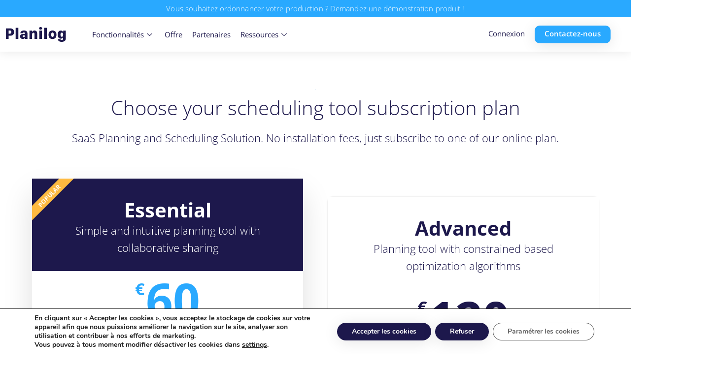

--- FILE ---
content_type: text/html; charset=UTF-8
request_url: https://www.planilog.com/pricing/
body_size: 33682
content:
<!doctype html>
<html lang="fr-FR" prefix="og: https://ogp.me/ns#">
<head>
	<meta charset="UTF-8">
	<meta name="viewport" content="width=device-width, initial-scale=1">
	<link rel="profile" href="https://gmpg.org/xfn/11">
		<style>img:is([sizes="auto" i], [sizes^="auto," i]) { contain-intrinsic-size: 3000px 1500px }</style>
	
<!-- Optimisation des moteurs de recherche par Rank Math - https://rankmath.com/ -->
<title>Pricing - Planilog - L’ordonnancement simple et intelligent</title>
<meta name="description" content="SaaS Planning and Scheduling Solution. No installation fees, just subscribe to one of our online plan."/>
<meta name="robots" content="follow, index, max-snippet:-1, max-video-preview:-1, max-image-preview:large"/>
<link rel="canonical" href="https://www.planilog.com/pricing/" />
<meta property="og:locale" content="fr_FR" />
<meta property="og:type" content="article" />
<meta property="og:title" content="Pricing - Planilog - L’ordonnancement simple et intelligent" />
<meta property="og:description" content="SaaS Planning and Scheduling Solution. No installation fees, just subscribe to one of our online plan." />
<meta property="og:url" content="https://www.planilog.com/pricing/" />
<meta property="og:site_name" content="Planilog - L’ordonnancement simple et intelligent" />
<meta property="og:updated_time" content="2022-03-07T15:14:41+01:00" />
<meta property="article:published_time" content="2021-06-03T14:36:50+02:00" />
<meta property="article:modified_time" content="2022-03-07T15:14:41+01:00" />
<meta name="twitter:card" content="summary_large_image" />
<meta name="twitter:title" content="Pricing - Planilog - L’ordonnancement simple et intelligent" />
<meta name="twitter:description" content="SaaS Planning and Scheduling Solution. No installation fees, just subscribe to one of our online plan." />
<meta name="twitter:label1" content="Temps de lecture" />
<meta name="twitter:data1" content="2 minutes" />
<script type="application/ld+json" class="rank-math-schema">{"@context":"https://schema.org","@graph":[{"@type":"Organization","@id":"https://www.planilog.com/#organization","name":"Planilog - L\u2019ordonnancement simple et intelligent","url":"https://www.planilog.com","logo":{"@type":"ImageObject","@id":"https://www.planilog.com/#logo","url":"https://www.planilog.com/wp-content/uploads/logo_planilog.svg","contentUrl":"https://www.planilog.com/wp-content/uploads/logo_planilog.svg","caption":"Planilog - L\u2019ordonnancement simple et intelligent","inLanguage":"fr-FR"}},{"@type":"WebSite","@id":"https://www.planilog.com/#website","url":"https://www.planilog.com","name":"Planilog - L\u2019ordonnancement simple et intelligent","publisher":{"@id":"https://www.planilog.com/#organization"},"inLanguage":"fr-FR"},{"@type":"ImageObject","@id":"https://www.planilog.com/wp-content/uploads/icon_plans.svg","url":"https://www.planilog.com/wp-content/uploads/icon_plans.svg","width":"200","height":"200","inLanguage":"fr-FR"},{"@type":"WebPage","@id":"https://www.planilog.com/pricing/#webpage","url":"https://www.planilog.com/pricing/","name":"Pricing - Planilog - L\u2019ordonnancement simple et intelligent","datePublished":"2021-06-03T14:36:50+02:00","dateModified":"2022-03-07T15:14:41+01:00","isPartOf":{"@id":"https://www.planilog.com/#website"},"primaryImageOfPage":{"@id":"https://www.planilog.com/wp-content/uploads/icon_plans.svg"},"inLanguage":"fr-FR"},{"@type":"Person","@id":"https://www.planilog.com/author/adminplanilog/","name":"adminplanilog","url":"https://www.planilog.com/author/adminplanilog/","image":{"@type":"ImageObject","@id":"https://secure.gravatar.com/avatar/28fd0feed5064425626482e7c1bc6089c76b86c5cb872ecc131796b43951003a?s=96&amp;d=mm&amp;r=g","url":"https://secure.gravatar.com/avatar/28fd0feed5064425626482e7c1bc6089c76b86c5cb872ecc131796b43951003a?s=96&amp;d=mm&amp;r=g","caption":"adminplanilog","inLanguage":"fr-FR"},"sameAs":["https://www.planilog.com"],"worksFor":{"@id":"https://www.planilog.com/#organization"}},{"@type":"Article","headline":"Pricing - Planilog - L\u2019ordonnancement simple et intelligent","datePublished":"2021-06-03T14:36:50+02:00","dateModified":"2022-03-07T15:14:41+01:00","author":{"@id":"https://www.planilog.com/author/adminplanilog/","name":"adminplanilog"},"publisher":{"@id":"https://www.planilog.com/#organization"},"description":"SaaS Planning and Scheduling Solution. No installation fees, just subscribe to one of our online plan.","name":"Pricing - Planilog - L\u2019ordonnancement simple et intelligent","@id":"https://www.planilog.com/pricing/#richSnippet","isPartOf":{"@id":"https://www.planilog.com/pricing/#webpage"},"image":{"@id":"https://www.planilog.com/wp-content/uploads/icon_plans.svg"},"inLanguage":"fr-FR","mainEntityOfPage":{"@id":"https://www.planilog.com/pricing/#webpage"}}]}</script>
<!-- /Extension Rank Math WordPress SEO -->

<link rel='dns-prefetch' href='//www.planilog.com' />
<link rel="alternate" type="application/rss+xml" title="Planilog - L’ordonnancement simple et intelligent &raquo; Flux" href="https://www.planilog.com/feed/" />
<link rel="alternate" type="application/rss+xml" title="Planilog - L’ordonnancement simple et intelligent &raquo; Flux des commentaires" href="https://www.planilog.com/comments/feed/" />
<script>
window._wpemojiSettings = {"baseUrl":"https:\/\/s.w.org\/images\/core\/emoji\/16.0.1\/72x72\/","ext":".png","svgUrl":"https:\/\/s.w.org\/images\/core\/emoji\/16.0.1\/svg\/","svgExt":".svg","source":{"concatemoji":"https:\/\/www.planilog.com\/wp-includes\/js\/wp-emoji-release.min.js?ver=6.8.3"}};
/*! This file is auto-generated */
!function(s,n){var o,i,e;function c(e){try{var t={supportTests:e,timestamp:(new Date).valueOf()};sessionStorage.setItem(o,JSON.stringify(t))}catch(e){}}function p(e,t,n){e.clearRect(0,0,e.canvas.width,e.canvas.height),e.fillText(t,0,0);var t=new Uint32Array(e.getImageData(0,0,e.canvas.width,e.canvas.height).data),a=(e.clearRect(0,0,e.canvas.width,e.canvas.height),e.fillText(n,0,0),new Uint32Array(e.getImageData(0,0,e.canvas.width,e.canvas.height).data));return t.every(function(e,t){return e===a[t]})}function u(e,t){e.clearRect(0,0,e.canvas.width,e.canvas.height),e.fillText(t,0,0);for(var n=e.getImageData(16,16,1,1),a=0;a<n.data.length;a++)if(0!==n.data[a])return!1;return!0}function f(e,t,n,a){switch(t){case"flag":return n(e,"\ud83c\udff3\ufe0f\u200d\u26a7\ufe0f","\ud83c\udff3\ufe0f\u200b\u26a7\ufe0f")?!1:!n(e,"\ud83c\udde8\ud83c\uddf6","\ud83c\udde8\u200b\ud83c\uddf6")&&!n(e,"\ud83c\udff4\udb40\udc67\udb40\udc62\udb40\udc65\udb40\udc6e\udb40\udc67\udb40\udc7f","\ud83c\udff4\u200b\udb40\udc67\u200b\udb40\udc62\u200b\udb40\udc65\u200b\udb40\udc6e\u200b\udb40\udc67\u200b\udb40\udc7f");case"emoji":return!a(e,"\ud83e\udedf")}return!1}function g(e,t,n,a){var r="undefined"!=typeof WorkerGlobalScope&&self instanceof WorkerGlobalScope?new OffscreenCanvas(300,150):s.createElement("canvas"),o=r.getContext("2d",{willReadFrequently:!0}),i=(o.textBaseline="top",o.font="600 32px Arial",{});return e.forEach(function(e){i[e]=t(o,e,n,a)}),i}function t(e){var t=s.createElement("script");t.src=e,t.defer=!0,s.head.appendChild(t)}"undefined"!=typeof Promise&&(o="wpEmojiSettingsSupports",i=["flag","emoji"],n.supports={everything:!0,everythingExceptFlag:!0},e=new Promise(function(e){s.addEventListener("DOMContentLoaded",e,{once:!0})}),new Promise(function(t){var n=function(){try{var e=JSON.parse(sessionStorage.getItem(o));if("object"==typeof e&&"number"==typeof e.timestamp&&(new Date).valueOf()<e.timestamp+604800&&"object"==typeof e.supportTests)return e.supportTests}catch(e){}return null}();if(!n){if("undefined"!=typeof Worker&&"undefined"!=typeof OffscreenCanvas&&"undefined"!=typeof URL&&URL.createObjectURL&&"undefined"!=typeof Blob)try{var e="postMessage("+g.toString()+"("+[JSON.stringify(i),f.toString(),p.toString(),u.toString()].join(",")+"));",a=new Blob([e],{type:"text/javascript"}),r=new Worker(URL.createObjectURL(a),{name:"wpTestEmojiSupports"});return void(r.onmessage=function(e){c(n=e.data),r.terminate(),t(n)})}catch(e){}c(n=g(i,f,p,u))}t(n)}).then(function(e){for(var t in e)n.supports[t]=e[t],n.supports.everything=n.supports.everything&&n.supports[t],"flag"!==t&&(n.supports.everythingExceptFlag=n.supports.everythingExceptFlag&&n.supports[t]);n.supports.everythingExceptFlag=n.supports.everythingExceptFlag&&!n.supports.flag,n.DOMReady=!1,n.readyCallback=function(){n.DOMReady=!0}}).then(function(){return e}).then(function(){var e;n.supports.everything||(n.readyCallback(),(e=n.source||{}).concatemoji?t(e.concatemoji):e.wpemoji&&e.twemoji&&(t(e.twemoji),t(e.wpemoji)))}))}((window,document),window._wpemojiSettings);
</script>
<style id='wp-emoji-styles-inline-css'>

	img.wp-smiley, img.emoji {
		display: inline !important;
		border: none !important;
		box-shadow: none !important;
		height: 1em !important;
		width: 1em !important;
		margin: 0 0.07em !important;
		vertical-align: -0.1em !important;
		background: none !important;
		padding: 0 !important;
	}
</style>
<style id='global-styles-inline-css'>
:root{--wp--preset--aspect-ratio--square: 1;--wp--preset--aspect-ratio--4-3: 4/3;--wp--preset--aspect-ratio--3-4: 3/4;--wp--preset--aspect-ratio--3-2: 3/2;--wp--preset--aspect-ratio--2-3: 2/3;--wp--preset--aspect-ratio--16-9: 16/9;--wp--preset--aspect-ratio--9-16: 9/16;--wp--preset--color--black: #000000;--wp--preset--color--cyan-bluish-gray: #abb8c3;--wp--preset--color--white: #ffffff;--wp--preset--color--pale-pink: #f78da7;--wp--preset--color--vivid-red: #cf2e2e;--wp--preset--color--luminous-vivid-orange: #ff6900;--wp--preset--color--luminous-vivid-amber: #fcb900;--wp--preset--color--light-green-cyan: #7bdcb5;--wp--preset--color--vivid-green-cyan: #00d084;--wp--preset--color--pale-cyan-blue: #8ed1fc;--wp--preset--color--vivid-cyan-blue: #0693e3;--wp--preset--color--vivid-purple: #9b51e0;--wp--preset--gradient--vivid-cyan-blue-to-vivid-purple: linear-gradient(135deg,rgba(6,147,227,1) 0%,rgb(155,81,224) 100%);--wp--preset--gradient--light-green-cyan-to-vivid-green-cyan: linear-gradient(135deg,rgb(122,220,180) 0%,rgb(0,208,130) 100%);--wp--preset--gradient--luminous-vivid-amber-to-luminous-vivid-orange: linear-gradient(135deg,rgba(252,185,0,1) 0%,rgba(255,105,0,1) 100%);--wp--preset--gradient--luminous-vivid-orange-to-vivid-red: linear-gradient(135deg,rgba(255,105,0,1) 0%,rgb(207,46,46) 100%);--wp--preset--gradient--very-light-gray-to-cyan-bluish-gray: linear-gradient(135deg,rgb(238,238,238) 0%,rgb(169,184,195) 100%);--wp--preset--gradient--cool-to-warm-spectrum: linear-gradient(135deg,rgb(74,234,220) 0%,rgb(151,120,209) 20%,rgb(207,42,186) 40%,rgb(238,44,130) 60%,rgb(251,105,98) 80%,rgb(254,248,76) 100%);--wp--preset--gradient--blush-light-purple: linear-gradient(135deg,rgb(255,206,236) 0%,rgb(152,150,240) 100%);--wp--preset--gradient--blush-bordeaux: linear-gradient(135deg,rgb(254,205,165) 0%,rgb(254,45,45) 50%,rgb(107,0,62) 100%);--wp--preset--gradient--luminous-dusk: linear-gradient(135deg,rgb(255,203,112) 0%,rgb(199,81,192) 50%,rgb(65,88,208) 100%);--wp--preset--gradient--pale-ocean: linear-gradient(135deg,rgb(255,245,203) 0%,rgb(182,227,212) 50%,rgb(51,167,181) 100%);--wp--preset--gradient--electric-grass: linear-gradient(135deg,rgb(202,248,128) 0%,rgb(113,206,126) 100%);--wp--preset--gradient--midnight: linear-gradient(135deg,rgb(2,3,129) 0%,rgb(40,116,252) 100%);--wp--preset--font-size--small: 13px;--wp--preset--font-size--medium: 20px;--wp--preset--font-size--large: 36px;--wp--preset--font-size--x-large: 42px;--wp--preset--spacing--20: 0.44rem;--wp--preset--spacing--30: 0.67rem;--wp--preset--spacing--40: 1rem;--wp--preset--spacing--50: 1.5rem;--wp--preset--spacing--60: 2.25rem;--wp--preset--spacing--70: 3.38rem;--wp--preset--spacing--80: 5.06rem;--wp--preset--shadow--natural: 6px 6px 9px rgba(0, 0, 0, 0.2);--wp--preset--shadow--deep: 12px 12px 50px rgba(0, 0, 0, 0.4);--wp--preset--shadow--sharp: 6px 6px 0px rgba(0, 0, 0, 0.2);--wp--preset--shadow--outlined: 6px 6px 0px -3px rgba(255, 255, 255, 1), 6px 6px rgba(0, 0, 0, 1);--wp--preset--shadow--crisp: 6px 6px 0px rgba(0, 0, 0, 1);}:root { --wp--style--global--content-size: 800px;--wp--style--global--wide-size: 1200px; }:where(body) { margin: 0; }.wp-site-blocks > .alignleft { float: left; margin-right: 2em; }.wp-site-blocks > .alignright { float: right; margin-left: 2em; }.wp-site-blocks > .aligncenter { justify-content: center; margin-left: auto; margin-right: auto; }:where(.wp-site-blocks) > * { margin-block-start: 24px; margin-block-end: 0; }:where(.wp-site-blocks) > :first-child { margin-block-start: 0; }:where(.wp-site-blocks) > :last-child { margin-block-end: 0; }:root { --wp--style--block-gap: 24px; }:root :where(.is-layout-flow) > :first-child{margin-block-start: 0;}:root :where(.is-layout-flow) > :last-child{margin-block-end: 0;}:root :where(.is-layout-flow) > *{margin-block-start: 24px;margin-block-end: 0;}:root :where(.is-layout-constrained) > :first-child{margin-block-start: 0;}:root :where(.is-layout-constrained) > :last-child{margin-block-end: 0;}:root :where(.is-layout-constrained) > *{margin-block-start: 24px;margin-block-end: 0;}:root :where(.is-layout-flex){gap: 24px;}:root :where(.is-layout-grid){gap: 24px;}.is-layout-flow > .alignleft{float: left;margin-inline-start: 0;margin-inline-end: 2em;}.is-layout-flow > .alignright{float: right;margin-inline-start: 2em;margin-inline-end: 0;}.is-layout-flow > .aligncenter{margin-left: auto !important;margin-right: auto !important;}.is-layout-constrained > .alignleft{float: left;margin-inline-start: 0;margin-inline-end: 2em;}.is-layout-constrained > .alignright{float: right;margin-inline-start: 2em;margin-inline-end: 0;}.is-layout-constrained > .aligncenter{margin-left: auto !important;margin-right: auto !important;}.is-layout-constrained > :where(:not(.alignleft):not(.alignright):not(.alignfull)){max-width: var(--wp--style--global--content-size);margin-left: auto !important;margin-right: auto !important;}.is-layout-constrained > .alignwide{max-width: var(--wp--style--global--wide-size);}body .is-layout-flex{display: flex;}.is-layout-flex{flex-wrap: wrap;align-items: center;}.is-layout-flex > :is(*, div){margin: 0;}body .is-layout-grid{display: grid;}.is-layout-grid > :is(*, div){margin: 0;}body{padding-top: 0px;padding-right: 0px;padding-bottom: 0px;padding-left: 0px;}a:where(:not(.wp-element-button)){text-decoration: underline;}:root :where(.wp-element-button, .wp-block-button__link){background-color: #32373c;border-width: 0;color: #fff;font-family: inherit;font-size: inherit;line-height: inherit;padding: calc(0.667em + 2px) calc(1.333em + 2px);text-decoration: none;}.has-black-color{color: var(--wp--preset--color--black) !important;}.has-cyan-bluish-gray-color{color: var(--wp--preset--color--cyan-bluish-gray) !important;}.has-white-color{color: var(--wp--preset--color--white) !important;}.has-pale-pink-color{color: var(--wp--preset--color--pale-pink) !important;}.has-vivid-red-color{color: var(--wp--preset--color--vivid-red) !important;}.has-luminous-vivid-orange-color{color: var(--wp--preset--color--luminous-vivid-orange) !important;}.has-luminous-vivid-amber-color{color: var(--wp--preset--color--luminous-vivid-amber) !important;}.has-light-green-cyan-color{color: var(--wp--preset--color--light-green-cyan) !important;}.has-vivid-green-cyan-color{color: var(--wp--preset--color--vivid-green-cyan) !important;}.has-pale-cyan-blue-color{color: var(--wp--preset--color--pale-cyan-blue) !important;}.has-vivid-cyan-blue-color{color: var(--wp--preset--color--vivid-cyan-blue) !important;}.has-vivid-purple-color{color: var(--wp--preset--color--vivid-purple) !important;}.has-black-background-color{background-color: var(--wp--preset--color--black) !important;}.has-cyan-bluish-gray-background-color{background-color: var(--wp--preset--color--cyan-bluish-gray) !important;}.has-white-background-color{background-color: var(--wp--preset--color--white) !important;}.has-pale-pink-background-color{background-color: var(--wp--preset--color--pale-pink) !important;}.has-vivid-red-background-color{background-color: var(--wp--preset--color--vivid-red) !important;}.has-luminous-vivid-orange-background-color{background-color: var(--wp--preset--color--luminous-vivid-orange) !important;}.has-luminous-vivid-amber-background-color{background-color: var(--wp--preset--color--luminous-vivid-amber) !important;}.has-light-green-cyan-background-color{background-color: var(--wp--preset--color--light-green-cyan) !important;}.has-vivid-green-cyan-background-color{background-color: var(--wp--preset--color--vivid-green-cyan) !important;}.has-pale-cyan-blue-background-color{background-color: var(--wp--preset--color--pale-cyan-blue) !important;}.has-vivid-cyan-blue-background-color{background-color: var(--wp--preset--color--vivid-cyan-blue) !important;}.has-vivid-purple-background-color{background-color: var(--wp--preset--color--vivid-purple) !important;}.has-black-border-color{border-color: var(--wp--preset--color--black) !important;}.has-cyan-bluish-gray-border-color{border-color: var(--wp--preset--color--cyan-bluish-gray) !important;}.has-white-border-color{border-color: var(--wp--preset--color--white) !important;}.has-pale-pink-border-color{border-color: var(--wp--preset--color--pale-pink) !important;}.has-vivid-red-border-color{border-color: var(--wp--preset--color--vivid-red) !important;}.has-luminous-vivid-orange-border-color{border-color: var(--wp--preset--color--luminous-vivid-orange) !important;}.has-luminous-vivid-amber-border-color{border-color: var(--wp--preset--color--luminous-vivid-amber) !important;}.has-light-green-cyan-border-color{border-color: var(--wp--preset--color--light-green-cyan) !important;}.has-vivid-green-cyan-border-color{border-color: var(--wp--preset--color--vivid-green-cyan) !important;}.has-pale-cyan-blue-border-color{border-color: var(--wp--preset--color--pale-cyan-blue) !important;}.has-vivid-cyan-blue-border-color{border-color: var(--wp--preset--color--vivid-cyan-blue) !important;}.has-vivid-purple-border-color{border-color: var(--wp--preset--color--vivid-purple) !important;}.has-vivid-cyan-blue-to-vivid-purple-gradient-background{background: var(--wp--preset--gradient--vivid-cyan-blue-to-vivid-purple) !important;}.has-light-green-cyan-to-vivid-green-cyan-gradient-background{background: var(--wp--preset--gradient--light-green-cyan-to-vivid-green-cyan) !important;}.has-luminous-vivid-amber-to-luminous-vivid-orange-gradient-background{background: var(--wp--preset--gradient--luminous-vivid-amber-to-luminous-vivid-orange) !important;}.has-luminous-vivid-orange-to-vivid-red-gradient-background{background: var(--wp--preset--gradient--luminous-vivid-orange-to-vivid-red) !important;}.has-very-light-gray-to-cyan-bluish-gray-gradient-background{background: var(--wp--preset--gradient--very-light-gray-to-cyan-bluish-gray) !important;}.has-cool-to-warm-spectrum-gradient-background{background: var(--wp--preset--gradient--cool-to-warm-spectrum) !important;}.has-blush-light-purple-gradient-background{background: var(--wp--preset--gradient--blush-light-purple) !important;}.has-blush-bordeaux-gradient-background{background: var(--wp--preset--gradient--blush-bordeaux) !important;}.has-luminous-dusk-gradient-background{background: var(--wp--preset--gradient--luminous-dusk) !important;}.has-pale-ocean-gradient-background{background: var(--wp--preset--gradient--pale-ocean) !important;}.has-electric-grass-gradient-background{background: var(--wp--preset--gradient--electric-grass) !important;}.has-midnight-gradient-background{background: var(--wp--preset--gradient--midnight) !important;}.has-small-font-size{font-size: var(--wp--preset--font-size--small) !important;}.has-medium-font-size{font-size: var(--wp--preset--font-size--medium) !important;}.has-large-font-size{font-size: var(--wp--preset--font-size--large) !important;}.has-x-large-font-size{font-size: var(--wp--preset--font-size--x-large) !important;}
:root :where(.wp-block-pullquote){font-size: 1.5em;line-height: 1.6;}
</style>
<link rel='stylesheet' id='ae-pro-css-css' href='https://www.planilog.com/wp-content/plugins/anywhere-elementor-pro/includes/assets/css/ae-pro.min.css?ver=2.24.1' media='all' />
<link rel='stylesheet' id='vegas-css-css' href='https://www.planilog.com/wp-content/plugins/anywhere-elementor-pro/includes/assets/lib/vegas/vegas.min.css?ver=2.4.0' media='all' />
<link rel='stylesheet' id='parent-css' href='https://www.planilog.com/wp-content/themes/hello-elementor/style.css?ver=6.8.3' media='all' />
<link rel='stylesheet' id='hello-elementor-css' href='https://www.planilog.com/wp-content/themes/hello-elementor/assets/css/reset.css?ver=3.4.5' media='all' />
<link rel='stylesheet' id='hello-elementor-theme-style-css' href='https://www.planilog.com/wp-content/themes/hello-elementor/assets/css/theme.css?ver=3.4.5' media='all' />
<link rel='stylesheet' id='hello-elementor-header-footer-css' href='https://www.planilog.com/wp-content/themes/hello-elementor/assets/css/header-footer.css?ver=3.4.5' media='all' />
<link rel='stylesheet' id='betterdocs-elementor-editor-css' href='https://www.planilog.com/wp-content/plugins/betterdocs/assets/elementor/css/betterdocs-el-edit.css?ver=4.1.2' media='all' />
<link rel='stylesheet' id='e-sticky-css' href='https://www.planilog.com/wp-content/plugins/elementor-pro/assets/css/modules/sticky.min.css?ver=3.30.1' media='all' />
<link rel='stylesheet' id='elementor-frontend-css' href='https://www.planilog.com/wp-content/plugins/elementor/assets/css/frontend.min.css?ver=3.30.4' media='all' />
<link rel='stylesheet' id='widget-heading-css' href='https://www.planilog.com/wp-content/plugins/elementor/assets/css/widget-heading.min.css?ver=3.30.4' media='all' />
<link rel='stylesheet' id='widget-image-css' href='https://www.planilog.com/wp-content/plugins/elementor/assets/css/widget-image.min.css?ver=3.30.4' media='all' />
<link rel='stylesheet' id='e-animation-grow-css' href='https://www.planilog.com/wp-content/plugins/elementor/assets/lib/animations/styles/e-animation-grow.min.css?ver=3.30.4' media='all' />
<link rel='stylesheet' id='widget-icon-list-css' href='https://www.planilog.com/wp-content/plugins/elementor/assets/css/widget-icon-list.min.css?ver=3.30.4' media='all' />
<link rel='stylesheet' id='widget-nav-menu-css' href='https://www.planilog.com/wp-content/plugins/elementor-pro/assets/css/widget-nav-menu.min.css?ver=3.30.1' media='all' />
<link rel='stylesheet' id='e-animation-fadeIn-css' href='https://www.planilog.com/wp-content/plugins/elementor/assets/lib/animations/styles/fadeIn.min.css?ver=3.30.4' media='all' />
<link rel='stylesheet' id='elementor-icons-css' href='https://www.planilog.com/wp-content/plugins/elementor/assets/lib/eicons/css/elementor-icons.min.css?ver=5.43.0' media='all' />
<link rel='stylesheet' id='elementor-post-187-css' href='https://www.planilog.com/wp-content/uploads/elementor/css/post-187.css?ver=1754313677' media='all' />
<link rel='stylesheet' id='font-awesome-5-all-css' href='https://www.planilog.com/wp-content/plugins/elementor/assets/lib/font-awesome/css/all.min.css?ver=3.30.4' media='all' />
<link rel='stylesheet' id='font-awesome-4-shim-css' href='https://www.planilog.com/wp-content/plugins/elementor/assets/lib/font-awesome/css/v4-shims.min.css?ver=3.30.4' media='all' />
<link rel='stylesheet' id='e-animation-fadeInUp-css' href='https://www.planilog.com/wp-content/plugins/elementor/assets/lib/animations/styles/fadeInUp.min.css?ver=3.30.4' media='all' />
<link rel='stylesheet' id='e-motion-fx-css' href='https://www.planilog.com/wp-content/plugins/elementor-pro/assets/css/modules/motion-fx.min.css?ver=3.30.1' media='all' />
<link rel='stylesheet' id='widget-price-table-css' href='https://www.planilog.com/wp-content/plugins/elementor-pro/assets/css/widget-price-table.min.css?ver=3.30.1' media='all' />
<link rel='stylesheet' id='elementor-post-3453-css' href='https://www.planilog.com/wp-content/uploads/elementor/css/post-3453.css?ver=1754474133' media='all' />
<link rel='stylesheet' id='elementor-post-4329-css' href='https://www.planilog.com/wp-content/uploads/elementor/css/post-4329.css?ver=1759497523' media='all' />
<link rel='stylesheet' id='elementor-post-235-css' href='https://www.planilog.com/wp-content/uploads/elementor/css/post-235.css?ver=1754313678' media='all' />
<link rel='stylesheet' id='ekit-widget-styles-css' href='https://www.planilog.com/wp-content/plugins/elementskit-lite/widgets/init/assets/css/widget-styles.css?ver=3.5.6' media='all' />
<link rel='stylesheet' id='ekit-responsive-css' href='https://www.planilog.com/wp-content/plugins/elementskit-lite/widgets/init/assets/css/responsive.css?ver=3.5.6' media='all' />
<link rel='stylesheet' id='moove_gdpr_frontend-css' href='https://www.planilog.com/wp-content/plugins/gdpr-cookie-compliance/dist/styles/gdpr-main.css?ver=5.0.1' media='all' />
<style id='moove_gdpr_frontend-inline-css'>
#moove_gdpr_cookie_modal,#moove_gdpr_cookie_info_bar,.gdpr_cookie_settings_shortcode_content{font-family:&#039;Nunito&#039;,sans-serif}#moove_gdpr_save_popup_settings_button{background-color:#373737;color:#fff}#moove_gdpr_save_popup_settings_button:hover{background-color:#000}#moove_gdpr_cookie_info_bar .moove-gdpr-info-bar-container .moove-gdpr-info-bar-content a.mgbutton,#moove_gdpr_cookie_info_bar .moove-gdpr-info-bar-container .moove-gdpr-info-bar-content button.mgbutton{background-color:#1d184c}#moove_gdpr_cookie_modal .moove-gdpr-modal-content .moove-gdpr-modal-footer-content .moove-gdpr-button-holder a.mgbutton,#moove_gdpr_cookie_modal .moove-gdpr-modal-content .moove-gdpr-modal-footer-content .moove-gdpr-button-holder button.mgbutton,.gdpr_cookie_settings_shortcode_content .gdpr-shr-button.button-green{background-color:#1d184c;border-color:#1d184c}#moove_gdpr_cookie_modal .moove-gdpr-modal-content .moove-gdpr-modal-footer-content .moove-gdpr-button-holder a.mgbutton:hover,#moove_gdpr_cookie_modal .moove-gdpr-modal-content .moove-gdpr-modal-footer-content .moove-gdpr-button-holder button.mgbutton:hover,.gdpr_cookie_settings_shortcode_content .gdpr-shr-button.button-green:hover{background-color:#fff;color:#1d184c}#moove_gdpr_cookie_modal .moove-gdpr-modal-content .moove-gdpr-modal-close i,#moove_gdpr_cookie_modal .moove-gdpr-modal-content .moove-gdpr-modal-close span.gdpr-icon{background-color:#1d184c;border:1px solid #1d184c}#moove_gdpr_cookie_info_bar span.change-settings-button.focus-g,#moove_gdpr_cookie_info_bar span.change-settings-button:focus,#moove_gdpr_cookie_info_bar button.change-settings-button.focus-g,#moove_gdpr_cookie_info_bar button.change-settings-button:focus{-webkit-box-shadow:0 0 1px 3px #1d184c;-moz-box-shadow:0 0 1px 3px #1d184c;box-shadow:0 0 1px 3px #1d184c}#moove_gdpr_cookie_modal .moove-gdpr-modal-content .moove-gdpr-modal-close i:hover,#moove_gdpr_cookie_modal .moove-gdpr-modal-content .moove-gdpr-modal-close span.gdpr-icon:hover,#moove_gdpr_cookie_info_bar span[data-href]>u.change-settings-button{color:#1d184c}#moove_gdpr_cookie_modal .moove-gdpr-modal-content .moove-gdpr-modal-left-content #moove-gdpr-menu li.menu-item-selected a span.gdpr-icon,#moove_gdpr_cookie_modal .moove-gdpr-modal-content .moove-gdpr-modal-left-content #moove-gdpr-menu li.menu-item-selected button span.gdpr-icon{color:inherit}#moove_gdpr_cookie_modal .moove-gdpr-modal-content .moove-gdpr-modal-left-content #moove-gdpr-menu li a span.gdpr-icon,#moove_gdpr_cookie_modal .moove-gdpr-modal-content .moove-gdpr-modal-left-content #moove-gdpr-menu li button span.gdpr-icon{color:inherit}#moove_gdpr_cookie_modal .gdpr-acc-link{line-height:0;font-size:0;color:transparent;position:absolute}#moove_gdpr_cookie_modal .moove-gdpr-modal-content .moove-gdpr-modal-close:hover i,#moove_gdpr_cookie_modal .moove-gdpr-modal-content .moove-gdpr-modal-left-content #moove-gdpr-menu li a,#moove_gdpr_cookie_modal .moove-gdpr-modal-content .moove-gdpr-modal-left-content #moove-gdpr-menu li button,#moove_gdpr_cookie_modal .moove-gdpr-modal-content .moove-gdpr-modal-left-content #moove-gdpr-menu li button i,#moove_gdpr_cookie_modal .moove-gdpr-modal-content .moove-gdpr-modal-left-content #moove-gdpr-menu li a i,#moove_gdpr_cookie_modal .moove-gdpr-modal-content .moove-gdpr-tab-main .moove-gdpr-tab-main-content a:hover,#moove_gdpr_cookie_info_bar.moove-gdpr-dark-scheme .moove-gdpr-info-bar-container .moove-gdpr-info-bar-content a.mgbutton:hover,#moove_gdpr_cookie_info_bar.moove-gdpr-dark-scheme .moove-gdpr-info-bar-container .moove-gdpr-info-bar-content button.mgbutton:hover,#moove_gdpr_cookie_info_bar.moove-gdpr-dark-scheme .moove-gdpr-info-bar-container .moove-gdpr-info-bar-content a:hover,#moove_gdpr_cookie_info_bar.moove-gdpr-dark-scheme .moove-gdpr-info-bar-container .moove-gdpr-info-bar-content button:hover,#moove_gdpr_cookie_info_bar.moove-gdpr-dark-scheme .moove-gdpr-info-bar-container .moove-gdpr-info-bar-content span.change-settings-button:hover,#moove_gdpr_cookie_info_bar.moove-gdpr-dark-scheme .moove-gdpr-info-bar-container .moove-gdpr-info-bar-content button.change-settings-button:hover,#moove_gdpr_cookie_info_bar.moove-gdpr-dark-scheme .moove-gdpr-info-bar-container .moove-gdpr-info-bar-content u.change-settings-button:hover,#moove_gdpr_cookie_info_bar span[data-href]>u.change-settings-button,#moove_gdpr_cookie_info_bar.moove-gdpr-dark-scheme .moove-gdpr-info-bar-container .moove-gdpr-info-bar-content a.mgbutton.focus-g,#moove_gdpr_cookie_info_bar.moove-gdpr-dark-scheme .moove-gdpr-info-bar-container .moove-gdpr-info-bar-content button.mgbutton.focus-g,#moove_gdpr_cookie_info_bar.moove-gdpr-dark-scheme .moove-gdpr-info-bar-container .moove-gdpr-info-bar-content a.focus-g,#moove_gdpr_cookie_info_bar.moove-gdpr-dark-scheme .moove-gdpr-info-bar-container .moove-gdpr-info-bar-content button.focus-g,#moove_gdpr_cookie_info_bar.moove-gdpr-dark-scheme .moove-gdpr-info-bar-container .moove-gdpr-info-bar-content a.mgbutton:focus,#moove_gdpr_cookie_info_bar.moove-gdpr-dark-scheme .moove-gdpr-info-bar-container .moove-gdpr-info-bar-content button.mgbutton:focus,#moove_gdpr_cookie_info_bar.moove-gdpr-dark-scheme .moove-gdpr-info-bar-container .moove-gdpr-info-bar-content a:focus,#moove_gdpr_cookie_info_bar.moove-gdpr-dark-scheme .moove-gdpr-info-bar-container .moove-gdpr-info-bar-content button:focus,#moove_gdpr_cookie_info_bar.moove-gdpr-dark-scheme .moove-gdpr-info-bar-container .moove-gdpr-info-bar-content span.change-settings-button.focus-g,span.change-settings-button:focus,button.change-settings-button.focus-g,button.change-settings-button:focus,#moove_gdpr_cookie_info_bar.moove-gdpr-dark-scheme .moove-gdpr-info-bar-container .moove-gdpr-info-bar-content u.change-settings-button.focus-g,#moove_gdpr_cookie_info_bar.moove-gdpr-dark-scheme .moove-gdpr-info-bar-container .moove-gdpr-info-bar-content u.change-settings-button:focus{color:#1d184c}#moove_gdpr_cookie_modal .moove-gdpr-branding.focus-g span,#moove_gdpr_cookie_modal .moove-gdpr-modal-content .moove-gdpr-tab-main a.focus-g{color:#1d184c}#moove_gdpr_cookie_modal.gdpr_lightbox-hide{display:none}
</style>
<link rel='stylesheet' id='elementor-gf-local-opensans-css' href='https://www.planilog.com/wp-content/uploads/elementor/google-fonts/css/opensans.css?ver=1754313625' media='all' />
<link rel='stylesheet' id='elementor-icons-ekiticons-css' href='https://www.planilog.com/wp-content/plugins/elementskit-lite/modules/elementskit-icon-pack/assets/css/ekiticons.css?ver=3.5.6' media='all' />
<script src="https://www.planilog.com/wp-includes/js/jquery/jquery.min.js?ver=3.7.1" id="jquery-core-js"></script>
<script defer='defer' src="https://www.planilog.com/wp-includes/js/jquery/jquery-migrate.min.js?ver=3.4.1" id="jquery-migrate-js"></script>
<script defer='defer' src="https://www.planilog.com/wp-content/plugins/elementor/assets/lib/font-awesome/js/v4-shims.min.js?ver=3.30.4" id="font-awesome-4-shim-js"></script>
<link rel="https://api.w.org/" href="https://www.planilog.com/wp-json/" /><link rel="alternate" title="JSON" type="application/json" href="https://www.planilog.com/wp-json/wp/v2/pages/3453" /><link rel="EditURI" type="application/rsd+xml" title="RSD" href="https://www.planilog.com/xmlrpc.php?rsd" />
<link rel='shortlink' href='https://www.planilog.com/?p=3453' />
<link rel="alternate" title="oEmbed (JSON)" type="application/json+oembed" href="https://www.planilog.com/wp-json/oembed/1.0/embed?url=https%3A%2F%2Fwww.planilog.com%2Fpricing%2F" />
<link rel="alternate" title="oEmbed (XML)" type="text/xml+oembed" href="https://www.planilog.com/wp-json/oembed/1.0/embed?url=https%3A%2F%2Fwww.planilog.com%2Fpricing%2F&#038;format=xml" />
<meta name="generator" content="Elementor 3.30.4; features: additional_custom_breakpoints; settings: css_print_method-external, google_font-enabled, font_display-auto">
			<style>
				.e-con.e-parent:nth-of-type(n+4):not(.e-lazyloaded):not(.e-no-lazyload),
				.e-con.e-parent:nth-of-type(n+4):not(.e-lazyloaded):not(.e-no-lazyload) * {
					background-image: none !important;
				}
				@media screen and (max-height: 1024px) {
					.e-con.e-parent:nth-of-type(n+3):not(.e-lazyloaded):not(.e-no-lazyload),
					.e-con.e-parent:nth-of-type(n+3):not(.e-lazyloaded):not(.e-no-lazyload) * {
						background-image: none !important;
					}
				}
				@media screen and (max-height: 640px) {
					.e-con.e-parent:nth-of-type(n+2):not(.e-lazyloaded):not(.e-no-lazyload),
					.e-con.e-parent:nth-of-type(n+2):not(.e-lazyloaded):not(.e-no-lazyload) * {
						background-image: none !important;
					}
				}
			</style>
			<link rel="icon" href="https://www.planilog.com/wp-content/uploads/cropped-Favicon-Planilog-1-32x32.png" sizes="32x32" />
<link rel="icon" href="https://www.planilog.com/wp-content/uploads/cropped-Favicon-Planilog-1-192x192.png" sizes="192x192" />
<link rel="apple-touch-icon" href="https://www.planilog.com/wp-content/uploads/cropped-Favicon-Planilog-1-180x180.png" />
<meta name="msapplication-TileImage" content="https://www.planilog.com/wp-content/uploads/cropped-Favicon-Planilog-1-270x270.png" />
</head>
<body class="wp-singular page-template-default page page-id-3453 wp-custom-logo wp-embed-responsive wp-theme-hello-elementor wp-child-theme-planilog-child hello-elementor-default elementor-default elementor-kit-187 elementor-page elementor-page-3453">


<a class="skip-link screen-reader-text" href="#content">Aller au contenu</a>

		<header data-elementor-type="header" data-elementor-id="4329" class="elementor elementor-4329 elementor-location-header" data-elementor-post-type="elementor_library">
					<section data-ae-url="https://www.planilog.com/contact/#formulaire" class="has_ae_slider elementor-section elementor-top-section elementor-element elementor-element-24835dd8 ae-link-yes elementor-section-content-middle elementor-section-boxed elementor-section-height-default elementor-section-height-default ae-bg-gallery-type-default" data-id="24835dd8" data-element_type="section" data-settings="{&quot;background_background&quot;:&quot;classic&quot;,&quot;sticky&quot;:&quot;top&quot;,&quot;sticky_on&quot;:[&quot;desktop&quot;,&quot;tablet&quot;,&quot;mobile&quot;],&quot;sticky_offset&quot;:0,&quot;sticky_effects_offset&quot;:0,&quot;sticky_anchor_link_offset&quot;:0}">
						<div class="elementor-container elementor-column-gap-default">
					<div class="has_ae_slider elementor-column elementor-col-100 elementor-top-column elementor-element elementor-element-2d13264a ae-bg-gallery-type-default" data-id="2d13264a" data-element_type="column" data-settings="{&quot;background_background&quot;:&quot;classic&quot;}">
			<div class="elementor-widget-wrap elementor-element-populated">
						<div class="elementor-element elementor-element-7db17e3c elementor-widget__width-auto elementor-widget elementor-widget-heading" data-id="7db17e3c" data-element_type="widget" data-settings="{&quot;sticky&quot;:&quot;top&quot;,&quot;sticky_on&quot;:[&quot;desktop&quot;,&quot;tablet&quot;,&quot;mobile&quot;],&quot;sticky_offset&quot;:0,&quot;sticky_effects_offset&quot;:0,&quot;sticky_anchor_link_offset&quot;:0}" data-widget_type="heading.default">
				<div class="elementor-widget-container">
					<p class="elementor-heading-title elementor-size-default"><a href="https://www.planilog.com/contact/" target="_blank">Vous souhaitez ordonnancer votre production ? Demandez une démonstration produit  ! </a></p>				</div>
				</div>
					</div>
		</div>
					</div>
		</section>
				<header class="has_ae_slider elementor-section elementor-top-section elementor-element elementor-element-4d4b48ab elementor-section-content-middle elementor-section-height-min-height elementor-section-boxed elementor-section-height-default elementor-section-items-middle ae-bg-gallery-type-default" data-id="4d4b48ab" data-element_type="section" data-settings="{&quot;sticky&quot;:&quot;top&quot;,&quot;background_background&quot;:&quot;classic&quot;,&quot;sticky_effects_offset&quot;:26,&quot;sticky_offset&quot;:35,&quot;sticky_on&quot;:[&quot;desktop&quot;,&quot;tablet&quot;,&quot;mobile&quot;],&quot;sticky_anchor_link_offset&quot;:0}">
						<div class="elementor-container elementor-column-gap-no">
					<div class="has_ae_slider elementor-column elementor-col-50 elementor-top-column elementor-element elementor-element-66a08c88 ae-bg-gallery-type-default" data-id="66a08c88" data-element_type="column">
			<div class="elementor-widget-wrap elementor-element-populated">
						<div class="elementor-element elementor-element-2424801b elementor-widget__width-auto elementor-widget elementor-widget-theme-site-logo elementor-widget-image" data-id="2424801b" data-element_type="widget" data-widget_type="theme-site-logo.default">
				<div class="elementor-widget-container">
											<a href="https://www.planilog.com">
			<img width="157" height="31" src="https://www.planilog.com/wp-content/uploads/logo_planilog.svg" class="attachment-full size-full wp-image-159" alt="logo_planilog" />				</a>
											</div>
				</div>
				<div class="elementor-element elementor-element-1cd7f3e elementor-widget__width-auto elementor-widget elementor-widget-ekit-nav-menu" data-id="1cd7f3e" data-element_type="widget" data-widget_type="ekit-nav-menu.default">
				<div class="elementor-widget-container">
							<nav class="ekit-wid-con ekit_menu_responsive_tablet" 
			data-hamburger-icon="icon icon-menu-11" 
			data-hamburger-icon-type="icon" 
			data-responsive-breakpoint="1024">
			            <button class="elementskit-menu-hamburger elementskit-menu-toggler"  type="button" aria-label="hamburger-icon">
                <i aria-hidden="true" class="ekit-menu-icon icon icon-menu-11"></i>            </button>
            <div id="ekit-megamenu-menu-shortcut-header-v2-fr" class="elementskit-menu-container elementskit-menu-offcanvas-elements elementskit-navbar-nav-default ekit-nav-menu-one-page- ekit-nav-dropdown-hover"><ul id="menu-menu-shortcut-header-v2-fr" class="elementskit-navbar-nav elementskit-menu-po-left submenu-click-on-"><li id="menu-item-4131" class="menu-item menu-item-type-post_type menu-item-object-page menu-item-4131 nav-item elementskit-dropdown-has top_position elementskit-dropdown-menu-full_width elementskit-megamenu-has elementskit-mobile-builder-content" data-vertical-menu=""><a href="https://www.planilog.com/fonctionnalites/" class="ekit-menu-nav-link">Fonctionnalités<i aria-hidden="true" class="icon icon-down-arrow1 elementskit-submenu-indicator"></i></a><div class="elementskit-megamenu-panel">		<div data-elementor-type="wp-post" data-elementor-id="4132" class="elementor elementor-4132" data-elementor-post-type="elementskit_content">
						<section class="has_ae_slider elementor-section elementor-top-section elementor-element elementor-element-b867f6f elementor-section-boxed elementor-section-height-default elementor-section-height-default ae-bg-gallery-type-default" data-id="b867f6f" data-element_type="section" data-settings="{&quot;background_background&quot;:&quot;classic&quot;}">
						<div class="elementor-container elementor-column-gap-default">
					<div class="has_ae_slider elementor-column elementor-col-100 elementor-top-column elementor-element elementor-element-2d960da ae-bg-gallery-type-default" data-id="2d960da" data-element_type="column">
			<div class="elementor-widget-wrap elementor-element-populated">
						<div class="elementor-element elementor-element-9877fc1 elementor-widget elementor-widget-template" data-id="9877fc1" data-element_type="widget" data-widget_type="template.default">
				<div class="elementor-widget-container">
							<div class="elementor-template">
					<div data-elementor-type="section" data-elementor-id="1420" class="elementor elementor-1420 elementor-location-header" data-elementor-post-type="elementor_library">
					<section class="has_ae_slider elementor-section elementor-top-section elementor-element elementor-element-2fca9645 elementor-section-boxed elementor-section-height-default elementor-section-height-default ae-bg-gallery-type-default" data-id="2fca9645" data-element_type="section">
						<div class="elementor-container elementor-column-gap-no">
					<div class="has_ae_slider elementor-column elementor-col-100 elementor-top-column elementor-element elementor-element-2c5eeac9 ae-bg-gallery-type-default" data-id="2c5eeac9" data-element_type="column">
			<div class="elementor-widget-wrap elementor-element-populated">
						<section class="has_ae_slider elementor-section elementor-inner-section elementor-element elementor-element-68c0bebd elementor-section-boxed elementor-section-height-default elementor-section-height-default ae-bg-gallery-type-default" data-id="68c0bebd" data-element_type="section">
						<div class="elementor-container elementor-column-gap-no">
					<div class="has_ae_slider elementor-column elementor-col-33 elementor-inner-column elementor-element elementor-element-41da12 ae-bg-gallery-type-default" data-id="41da12" data-element_type="column">
			<div class="elementor-widget-wrap elementor-element-populated">
						<div class="elementor-element elementor-element-1e1e4226 ekit-equal-height-enable elementor-invisible elementor-widget elementor-widget-elementskit-icon-box" data-id="1e1e4226" data-element_type="widget" data-settings="{&quot;_animation&quot;:&quot;fadeInUp&quot;,&quot;_animation_delay&quot;:100}" data-widget_type="elementskit-icon-box.default">
				<div class="elementor-widget-container">
					<div class="ekit-wid-con" >        <!-- link opening -->
                <!-- end link opening -->

        <div class="elementskit-infobox text- text-left icon-lef-right-aligin elementor-animation- media  ">
                    <div class="elementskit-box-header elementor-animation-">
                <div class="elementskit-info-box-icon  text-center">
                    <svg xmlns="http://www.w3.org/2000/svg" width="64.044" height="65.152" viewBox="0 0 64.044 65.152"><g id="Groupe_386" data-name="Groupe 386" transform="translate(7282.022 1797.576)"><g id="Groupe_284" data-name="Groupe 284" transform="translate(-8359.9 -4571)"><g id="icon_fonct_simuler" transform="translate(1078.878 2774.424)"><path id="Trac&#xE9;_1306" data-name="Trac&#xE9; 1306" d="M33.838,51.2H4.293C2.447,51.2.6,48.979.6,46.764V4.662A4.045,4.045,0,0,1,4.293.6h42.1a4.191,4.191,0,0,1,4.432,4.062V34.207" transform="translate(-0.6 -0.6)" fill="none" stroke="#1d184c" stroke-linecap="round" stroke-linejoin="round" stroke-width="2" fill-rule="evenodd"></path><path id="Trac&#xE9;_1307" data-name="Trac&#xE9; 1307" d="M38.406,26.688v-4.8m0-8.125A4.045,4.045,0,0,0,34.713,9.7M9.6,26.688v-4.8m0-8.125A4.045,4.045,0,0,1,13.293,9.7M38.406,34.813c0,2.585-1.847,4.432-3.693,4.432M9.6,34.813c0,2.585,1.847,4.432,3.693,4.432M25.85,9.7H22.157M25.85,39.245H22.157" transform="translate(23.638 23.907)" fill="none" stroke="#22c636" stroke-linecap="round" stroke-linejoin="round" stroke-width="2" fill-rule="evenodd"></path></g></g></g></svg>
                </div>
          </div>
                        <div class="box-body">
                            <h4 class="elementskit-info-box-title">
                    Simuler                </h4>
                        		  	<p>Créez des scénarios d’optimisation selon votre stratégie et vos priorités et visualisez les conséquences de chacune de vos décisions. </p>
                                        <div class="box-footer disable_hover_button">
                    <div class="btn-wraper">
                                                            <a class="elementskit-btn whitespace--normal elementor-animation-grow" href="https://www.planilog.com/simuler/">
                                        En savoir plus                                    </a>
                                                        </div>
                </div>
                    </div>
        
        
                </div>
        </div>				</div>
				</div>
					</div>
		</div>
				<div class="has_ae_slider elementor-column elementor-col-33 elementor-inner-column elementor-element elementor-element-1cef08c ae-bg-gallery-type-default" data-id="1cef08c" data-element_type="column">
			<div class="elementor-widget-wrap elementor-element-populated">
						<div class="elementor-element elementor-element-186c3866 ekit-equal-height-enable elementor-invisible elementor-widget elementor-widget-elementskit-icon-box" data-id="186c3866" data-element_type="widget" data-settings="{&quot;_animation&quot;:&quot;fadeInUp&quot;,&quot;_animation_delay&quot;:200}" data-widget_type="elementskit-icon-box.default">
				<div class="elementor-widget-container">
					<div class="ekit-wid-con" >        <!-- link opening -->
                <!-- end link opening -->

        <div class="elementskit-infobox text- text-left icon-lef-right-aligin elementor-animation- media  ">
                    <div class="elementskit-box-header elementor-animation-">
                <div class="elementskit-info-box-icon  text-center">
                    <svg xmlns="http://www.w3.org/2000/svg" width="65.152" height="65.152" viewBox="0 0 65.152 65.152"><g id="Groupe_382" data-name="Groupe 382" transform="translate(7577.007 1602)"><g id="Design" transform="translate(-7576.007 -1601)"><g id="_1c-Home" data-name="1c-Home" transform="translate(0 0)"><g id="Section-2-Copy-9" transform="translate(0 0)"><g id="partie-gauche" transform="translate(0 0)"><g id="_3" data-name="3" transform="translate(0 0)"><g id="navigation-menu-2" transform="translate(0 0)"><path id="Rectangle-path" d="M9.114.533H46.76a4.333,4.333,0,0,1,4.333,4.333V8.831a4.333,4.333,0,0,1-4.333,4.333H9.114A4.333,4.333,0,0,1,4.781,8.831V4.866A4.333,4.333,0,0,1,9.114.533Z" transform="translate(12.059 -0.533)" fill="none" stroke="#1d184c" stroke-linecap="round" stroke-linejoin="round" stroke-width="2" fill-rule="evenodd"></path><rect id="Rectangle-path-2" data-name="Rectangle-path" width="46.312" height="12.63" rx="1.094" transform="translate(8.42 25.261)" fill="none" stroke="#1d184c" stroke-linecap="round" stroke-linejoin="round" stroke-width="2"></rect><rect id="Rectangle-path-3" data-name="Rectangle-path" width="46.312" height="12.63" rx="1.094" transform="translate(0 50.521)" fill="none" stroke="#29a9ff" stroke-linecap="round" stroke-linejoin="round" stroke-width="2"></rect></g></g></g></g></g></g></g></svg>
                </div>
          </div>
                        <div class="box-body">
                            <h4 class="elementskit-info-box-title">
                    Ordonnancer                </h4>
                        		  	<p>Ajustez votre planning en tenant compte de vos contraintes d’ordonnancement (machines, RH ou besoins clients). </p>
                                        <div class="box-footer disable_hover_button">
                    <div class="btn-wraper">
                                                            <a class="elementskit-btn whitespace--normal elementor-animation-grow" href="https://www.planilog.com/ordonnancer/">
                                        En savoir plus                                    </a>
                                                        </div>
                </div>
                    </div>
        
        
                </div>
        </div>				</div>
				</div>
					</div>
		</div>
				<div class="has_ae_slider elementor-column elementor-col-33 elementor-inner-column elementor-element elementor-element-811c3be ae-bg-gallery-type-default" data-id="811c3be" data-element_type="column">
			<div class="elementor-widget-wrap elementor-element-populated">
						<div class="elementor-element elementor-element-d544ec ekit-equal-height-enable elementor-invisible elementor-widget elementor-widget-elementskit-icon-box" data-id="d544ec" data-element_type="widget" data-settings="{&quot;_animation&quot;:&quot;fadeInUp&quot;,&quot;_animation_delay&quot;:300}" data-widget_type="elementskit-icon-box.default">
				<div class="elementor-widget-container">
					<div class="ekit-wid-con" >        <!-- link opening -->
                <!-- end link opening -->

        <div class="elementskit-infobox text- text-left icon-lef-right-aligin elementor-animation- media  ">
                    <div class="elementskit-box-header elementor-animation-">
                <div class="elementskit-info-box-icon  text-center">
                    <svg xmlns="http://www.w3.org/2000/svg" width="64.044" height="43.363" viewBox="0 0 64.044 43.363"><g id="Groupe_383" data-name="Groupe 383" transform="translate(7282.022 1591.181)"><g id="Groupe_283" data-name="Groupe 283" transform="translate(-8068.145 -4364.606)"><path id="Trac&#xE9;_1302" data-name="Trac&#xE9; 1302" d="M31.622,1.4A31.391,31.391,0,0,0,.6,32.791V38.7a4.045,4.045,0,0,0,3.693,4.062H58.582A4.1,4.1,0,0,0,62.644,38.7V32.791A31.052,31.052,0,0,0,31.622,1.4Z" transform="translate(786.523 2773.025)" fill="none" stroke="#1d184c" stroke-linecap="round" stroke-linejoin="round" stroke-width="2" fill-rule="evenodd"></path><path id="Trac&#xE9;_1303" data-name="Trac&#xE9; 1303" d="M6.8,33.606V31.76a8.309,8.309,0,0,1,16.619,0v1.847M21.2,4.8,14.925,23.265" transform="translate(803.22 2782.181)" fill="none" stroke="#1d184c" stroke-linecap="round" stroke-linejoin="round" stroke-width="2" fill-rule="evenodd"></path><circle id="Ellipse_38" data-name="Ellipse 38" cx="2.5" cy="2.5" r="2.5" transform="translate(795 2802)" fill="#ff2e51"></circle><circle id="Ellipse_39" data-name="Ellipse 39" cx="2.5" cy="2.5" r="2.5" transform="translate(836 2802)" fill="#ff2e51"></circle><circle id="Ellipse_40" data-name="Ellipse 40" cx="2.5" cy="2.5" r="2.5" transform="translate(831 2791)" fill="#ff2e51"></circle><circle id="Ellipse_41" data-name="Ellipse 41" cx="2.5" cy="2.5" r="2.5" transform="translate(800 2791)" fill="#ff2e51"></circle><circle id="Ellipse_42" data-name="Ellipse 42" cx="2.5" cy="2.5" r="2.5" transform="translate(810 2783)" fill="#ff2e51"></circle></g></g></svg>
                </div>
          </div>
                        <div class="box-body">
                            <h4 class="elementskit-info-box-title">
                    Mesurer                </h4>
                        		  	<p>Évaluez la qualité de vos plannings en vous basant sur vos indicateurs de performance opérationnelle (KPI).</p>
                                        <div class="box-footer disable_hover_button">
                    <div class="btn-wraper">
                                                            <a class="elementskit-btn whitespace--normal elementor-animation-grow" href="https://www.planilog.com/mesurer/">
                                        En savoir plus                                    </a>
                                                        </div>
                </div>
                    </div>
        
        
                </div>
        </div>				</div>
				</div>
					</div>
		</div>
					</div>
		</section>
				<section class="has_ae_slider elementor-section elementor-inner-section elementor-element elementor-element-345330f elementor-hidden-desktop elementor-hidden-tablet elementor-hidden-mobile elementor-section-boxed elementor-section-height-default elementor-section-height-default ae-bg-gallery-type-default" data-id="345330f" data-element_type="section">
						<div class="elementor-container elementor-column-gap-default">
					<div class="has_ae_slider elementor-column elementor-col-100 elementor-inner-column elementor-element elementor-element-5ca64159 ae-bg-gallery-type-default" data-id="5ca64159" data-element_type="column">
			<div class="elementor-widget-wrap elementor-element-populated">
						<div class="elementor-element elementor-element-2086dbb0 elementor-invisible elementor-widget elementor-widget-heading" data-id="2086dbb0" data-element_type="widget" data-settings="{&quot;_animation&quot;:&quot;fadeInUp&quot;,&quot;_animation_delay&quot;:400}" data-widget_type="heading.default">
				<div class="elementor-widget-container">
					<h5 class="elementor-heading-title elementor-size-default">Nouveau : un moteur d'optimisation simple pour toutes les PME/PMI</h5>				</div>
				</div>
					</div>
		</div>
					</div>
		</section>
				<section class="has_ae_slider elementor-section elementor-inner-section elementor-element elementor-element-2ce22666 elementor-hidden-desktop elementor-hidden-tablet elementor-hidden-mobile elementor-section-boxed elementor-section-height-default elementor-section-height-default ae-bg-gallery-type-default" data-id="2ce22666" data-element_type="section">
						<div class="elementor-container elementor-column-gap-no">
					<div class="has_ae_slider elementor-column elementor-col-33 elementor-inner-column elementor-element elementor-element-1e418c2b ae-bg-gallery-type-default" data-id="1e418c2b" data-element_type="column">
			<div class="elementor-widget-wrap elementor-element-populated">
						<div class="elementor-element elementor-element-69866f1c ekit-equal-height-enable elementor-invisible elementor-widget elementor-widget-elementskit-icon-box" data-id="69866f1c" data-element_type="widget" data-settings="{&quot;_animation&quot;:&quot;fadeInUp&quot;,&quot;_animation_delay&quot;:500}" data-widget_type="elementskit-icon-box.default">
				<div class="elementor-widget-container">
					<div class="ekit-wid-con" >        <!-- link opening -->
                <!-- end link opening -->

        <div class="elementskit-infobox text- text-left icon-lef-right-aligin elementor-animation- media  ">
                    <div class="elementskit-box-header elementor-animation-">
                <div class="elementskit-info-box-icon  text-center">
                    <svg xmlns="http://www.w3.org/2000/svg" width="63.933" height="56.215" viewBox="0 0 63.933 56.215"><g id="Groupe_385" data-name="Groupe 385" transform="translate(7046.44 1791.416)"><g id="Groupe_380" data-name="Groupe 380" transform="translate(-7045.44 -1790.416)"><path id="Trac&#xE9;_1250" data-name="Trac&#xE9; 1250" d="M972.991,463.409h1.929a3.663,3.663,0,0,0,3.666-3.666V420.577" transform="translate(-916.653 -410.93)" fill="none" stroke="#29a9ff" stroke-linecap="round" stroke-linejoin="round" stroke-width="2"></path><path id="Trac&#xE9;_1251" data-name="Trac&#xE9; 1251" d="M992.8,462.461h1.737a3.663,3.663,0,0,0,3.666-3.666V419.436a3.867,3.867,0,0,0-3.859-3.859H947.65a3.858,3.858,0,0,0-3.859,3.859V458.6a3.751,3.751,0,0,0,3.859,3.859h1.543m-5.4-36.079H998.2" transform="translate(-943.791 -415.577)" fill="none" stroke="#1d184c" stroke-linecap="round" stroke-linejoin="round" stroke-width="2"></path><circle id="Ellipse_14" data-name="Ellipse 14" cx="14.47" cy="14.47" r="14.47" transform="translate(12.733 25.274)" fill="none" stroke="#1d184c" stroke-linecap="round" stroke-linejoin="round" stroke-width="2"></circle><path id="Trac&#xE9;_1252" data-name="Trac&#xE9; 1252" d="M964.111,446.679l5.209-5.6m-5.209-9.068v-7.139m-3.473,0h7.139m5.788,10.419,3.28-3.087M954.078,435.3l-3.087-3.087" transform="translate(-937.099 -406.934)" fill="none" stroke="#1d184c" stroke-linecap="round" stroke-linejoin="round" stroke-width="2"></path></g></g></svg>
                </div>
          </div>
                        <div class="box-body">
                            <h4 class="elementskit-info-box-title">
                    Le Scheduler                </h4>
                        		  	<p>Découvrez la solution simple pour ordonnancer sous contraintes de façon optimale en moins d'une minute.</p>
                                        <div class="box-footer disable_hover_button">
                    <div class="btn-wraper">
                                                            <a class="elementskit-btn whitespace--normal elementor-animation-grow" href="https://www.planilog.com/scheduler/">
                                        En savoir plus                                    </a>
                                                        </div>
                </div>
                    </div>
        
        
                </div>
        </div>				</div>
				</div>
					</div>
		</div>
				<div class="has_ae_slider elementor-column elementor-col-33 elementor-inner-column elementor-element elementor-element-49bd440 elementor-hidden-desktop elementor-hidden-tablet elementor-hidden-mobile ae-bg-gallery-type-default" data-id="49bd440" data-element_type="column">
			<div class="elementor-widget-wrap elementor-element-populated">
						<div class="elementor-element elementor-element-d3e7655 ekit-equal-height-enable elementor-invisible elementor-widget elementor-widget-elementskit-icon-box" data-id="d3e7655" data-element_type="widget" data-settings="{&quot;_animation&quot;:&quot;fadeInUp&quot;,&quot;_animation_delay&quot;:500}" data-widget_type="elementskit-icon-box.default">
				<div class="elementor-widget-container">
					<div class="ekit-wid-con" >        <!-- link opening -->
                <!-- end link opening -->

        <div class="elementskit-infobox text- text-left icon-lef-right-aligin elementor-animation- media  ">
                    <div class="elementskit-box-header elementor-animation-">
                <div class="elementskit-info-box-icon  text-center">
                    <svg xmlns="http://www.w3.org/2000/svg" width="63.933" height="56.215" viewBox="0 0 63.933 56.215"><g id="Groupe_385" data-name="Groupe 385" transform="translate(7046.44 1791.416)"><g id="Groupe_380" data-name="Groupe 380" transform="translate(-7045.44 -1790.416)"><path id="Trac&#xE9;_1250" data-name="Trac&#xE9; 1250" d="M972.991,463.409h1.929a3.663,3.663,0,0,0,3.666-3.666V420.577" transform="translate(-916.653 -410.93)" fill="none" stroke="#29a9ff" stroke-linecap="round" stroke-linejoin="round" stroke-width="2"></path><path id="Trac&#xE9;_1251" data-name="Trac&#xE9; 1251" d="M992.8,462.461h1.737a3.663,3.663,0,0,0,3.666-3.666V419.436a3.867,3.867,0,0,0-3.859-3.859H947.65a3.858,3.858,0,0,0-3.859,3.859V458.6a3.751,3.751,0,0,0,3.859,3.859h1.543m-5.4-36.079H998.2" transform="translate(-943.791 -415.577)" fill="none" stroke="#1d184c" stroke-linecap="round" stroke-linejoin="round" stroke-width="2"></path><circle id="Ellipse_14" data-name="Ellipse 14" cx="14.47" cy="14.47" r="14.47" transform="translate(12.733 25.274)" fill="none" stroke="#1d184c" stroke-linecap="round" stroke-linejoin="round" stroke-width="2"></circle><path id="Trac&#xE9;_1252" data-name="Trac&#xE9; 1252" d="M964.111,446.679l5.209-5.6m-5.209-9.068v-7.139m-3.473,0h7.139m5.788,10.419,3.28-3.087M954.078,435.3l-3.087-3.087" transform="translate(-937.099 -406.934)" fill="none" stroke="#1d184c" stroke-linecap="round" stroke-linejoin="round" stroke-width="2"></path></g></g></svg>
                </div>
          </div>
                        <div class="box-body">
                            <h4 class="elementskit-info-box-title">
                    Module Planning Production                </h4>
                        		  	<p>Découvrez comment Planilog développe votre capacité de production et améliore votre taux de service client.</p>
                                        <div class="box-footer disable_hover_button">
                    <div class="btn-wraper">
                                                            <a class="elementskit-btn whitespace--normal elementor-animation-grow" href="https://www.planilog.com/planning-production/">
                                        En savoir plus                                    </a>
                                                        </div>
                </div>
                    </div>
        
        
                </div>
        </div>				</div>
				</div>
					</div>
		</div>
				<div class="has_ae_slider elementor-column elementor-col-33 elementor-inner-column elementor-element elementor-element-2b2a2f8c elementor-hidden-desktop elementor-hidden-tablet elementor-hidden-mobile ae-bg-gallery-type-default" data-id="2b2a2f8c" data-element_type="column">
			<div class="elementor-widget-wrap elementor-element-populated">
						<div class="elementor-element elementor-element-7e8f5726 ekit-equal-height-enable elementor-invisible elementor-widget elementor-widget-elementskit-icon-box" data-id="7e8f5726" data-element_type="widget" data-settings="{&quot;_animation&quot;:&quot;fadeInUp&quot;,&quot;_animation_delay&quot;:600}" data-widget_type="elementskit-icon-box.default">
				<div class="elementor-widget-container">
					<div class="ekit-wid-con" >        <!-- link opening -->
                <!-- end link opening -->

        <div class="elementskit-infobox text- text-left icon-lef-right-aligin elementor-animation- media  ">
                    <div class="elementskit-box-header elementor-animation-">
                <div class="elementskit-info-box-icon  text-center">
                    <svg xmlns="http://www.w3.org/2000/svg" width="58.083" height="56.215" viewBox="0 0 58.083 56.215"><g id="Groupe_384" data-name="Groupe 384" transform="translate(7046.089 1607.413)"><g id="Groupe_381" data-name="Groupe 381" transform="translate(-7045.089 -1606.413)"><path id="Trac&#xE9;_1253" data-name="Trac&#xE9; 1253" d="M1020.146,459.428a6.8,6.8,0,0,1-6.8-6.8V425.777" transform="translate(-1013.348 -405.213)" fill="none" stroke="#29a9ff" stroke-linecap="round" stroke-linejoin="round" stroke-width="2"></path><rect id="Rectangle_80" data-name="Rectangle 80" width="50.816" height="40.449" rx="6" transform="translate(5.268 10.197)" fill="none" stroke="#1d184c" stroke-linecap="round" stroke-linejoin="round" stroke-width="2"></rect><path id="Trac&#xE9;_1254" data-name="Trac&#xE9; 1254" d="M1039.944,413.677h-10.2a3.4,3.4,0,0,0-3.4,3.4h0v6.8h17v-6.8A3.524,3.524,0,0,0,1039.944,413.677Z" transform="translate(-1004.254 -413.677)" fill="none" stroke="#1d184c" stroke-linecap="round" stroke-linejoin="round" stroke-width="2"></path><circle id="Ellipse_15" data-name="Ellipse 15" cx="3.399" cy="3.399" r="3.399" transform="translate(27.192 26.852)" fill="none" stroke="#1d184c" stroke-linecap="round" stroke-linejoin="round" stroke-width="2"></circle><path id="Trac&#xE9;_1255" data-name="Trac&#xE9; 1255" d="M1039.8,424.7l1.02,3.229a2.421,2.421,0,0,0,2.719,1.53l3.4-.68a2.845,2.845,0,0,1,3.229,1.36,2.6,2.6,0,0,1-.51,3.4l-2.209,2.549a2.152,2.152,0,0,0,0,3.059l2.209,2.549a2.858,2.858,0,0,1,.51,3.569,2.984,2.984,0,0,1-3.4,1.36l-3.4-.68a2.082,2.082,0,0,0-2.549,1.53l-1.02,3.4a3.059,3.059,0,0,1-5.608,0l-1.02-3.4a2.76,2.76,0,0,0-2.719-1.7l-3.4.85a2.845,2.845,0,0,1-3.229-1.36,2.789,2.789,0,0,1,.34-3.4l2.379-2.719a2.152,2.152,0,0,0,0-3.059l-2.379-2.379a3.073,3.073,0,0,1-.34-3.569,2.984,2.984,0,0,1,3.4-1.36l3.229.68a2.182,2.182,0,0,0,2.719-1.53l1.02-3.4a3.059,3.059,0,0,1,5.608,0Z" transform="translate(-1006.316 -407.368)" fill="none" stroke="#1d184c" stroke-linecap="round" stroke-linejoin="round" stroke-width="2"></path></g></g></svg>
                </div>
          </div>
                        <div class="box-body">
                            <h4 class="elementskit-info-box-title">
                    Module Maintenance Industrielle                </h4>
                        		  	<p>Découvrez comment Planilog optimise le taux d’utilisation de vos équipements et la planification des interventions de vos techniciens.</p>
                                        <div class="box-footer disable_hover_button">
                    <div class="btn-wraper">
                                                            <a class="elementskit-btn whitespace--normal elementor-animation-grow" href="https://www.planilog.com/maintenance-industrielle/">
                                        En savoir plus                                    </a>
                                                        </div>
                </div>
                    </div>
        
        
                </div>
        </div>				</div>
				</div>
					</div>
		</div>
					</div>
		</section>
					</div>
		</div>
					</div>
		</section>
				</div>
				</div>
						</div>
				</div>
					</div>
		</div>
					</div>
		</section>
				</div>
		</div></li>
<li id="menu-item-6046" class="menu-item menu-item-type-post_type menu-item-object-page menu-item-6046 nav-item elementskit-mobile-builder-content" data-vertical-menu=750px><a href="https://www.planilog.com/offre-modulaire/" class="ekit-menu-nav-link">Offre</a></li>
<li id="menu-item-4335" class="menu-item menu-item-type-post_type menu-item-object-page menu-item-4335 nav-item elementskit-mobile-builder-content" data-vertical-menu=750px><a href="https://www.planilog.com/partenaires/" class="ekit-menu-nav-link">Partenaires</a></li>
<li id="menu-item-4134" class="menu-item menu-item-type-post_type menu-item-object-page menu-item-has-children menu-item-4134 nav-item elementskit-dropdown-has top_position elementskit-dropdown-menu-full_width elementskit-megamenu-has elementskit-mobile-builder-content" data-vertical-menu=""><a href="https://www.planilog.com/ressources/" class="ekit-menu-nav-link ekit-menu-dropdown-toggle">Ressources<i aria-hidden="true" class="icon icon-down-arrow1 elementskit-submenu-indicator"></i></a>
<ul class="elementskit-dropdown elementskit-submenu-panel">
	<li id="menu-item-4129" class="menu-item menu-item-type-post_type menu-item-object-page menu-item-4129 nav-item elementskit-mobile-builder-content" data-vertical-menu=750px><a href="https://www.planilog.com/cas-clients/" class=" dropdown-item">Cas clients</a></ul>
<div class="elementskit-megamenu-panel">		<div data-elementor-type="wp-post" data-elementor-id="4135" class="elementor elementor-4135" data-elementor-post-type="elementskit_content">
						<section class="has_ae_slider elementor-section elementor-top-section elementor-element elementor-element-6ec1a17 elementor-section-boxed elementor-section-height-default elementor-section-height-default ae-bg-gallery-type-default" data-id="6ec1a17" data-element_type="section" data-settings="{&quot;background_background&quot;:&quot;classic&quot;}">
						<div class="elementor-container elementor-column-gap-default">
					<div class="has_ae_slider elementor-column elementor-col-100 elementor-top-column elementor-element elementor-element-6d544c3 ae-bg-gallery-type-default" data-id="6d544c3" data-element_type="column">
			<div class="elementor-widget-wrap elementor-element-populated">
						<section class="has_ae_slider elementor-section elementor-inner-section elementor-element elementor-element-4199f26 elementor-section-boxed elementor-section-height-default elementor-section-height-default ae-bg-gallery-type-default" data-id="4199f26" data-element_type="section">
						<div class="elementor-container elementor-column-gap-no">
					<div class="has_ae_slider elementor-column elementor-col-50 elementor-inner-column elementor-element elementor-element-56982a3 ae-bg-gallery-type-default" data-id="56982a3" data-element_type="column">
			<div class="elementor-widget-wrap elementor-element-populated">
						<div class="elementor-element elementor-element-50059d3 ekit-equal-height-enable elementor-invisible elementor-widget elementor-widget-elementskit-icon-box" data-id="50059d3" data-element_type="widget" data-settings="{&quot;_animation&quot;:&quot;fadeInUp&quot;,&quot;_animation_delay&quot;:600}" data-widget_type="elementskit-icon-box.default">
				<div class="elementor-widget-container">
					<div class="ekit-wid-con" >        <!-- link opening -->
                <!-- end link opening -->

        <div class="elementskit-infobox text- text-left icon-lef-right-aligin elementor-animation- media  ">
                    <div class="elementskit-box-header elementor-animation-">
                <div class="elementskit-info-box-icon  text-center">
                    <svg xmlns="http://www.w3.org/2000/svg" width="156" height="151" viewBox="0 0 156 151" fill="none"><g clip-path="url(#clip0)"><path d="M152.67 57.67V129.48C152.671 131.868 152.202 134.233 151.289 136.44C150.376 138.647 149.037 140.652 147.349 142.342C145.66 144.031 143.656 145.371 141.449 146.285C139.243 147.199 136.878 147.67 134.49 147.67" stroke="#29A9FF" stroke-width="5.35" stroke-linecap="round" stroke-linejoin="round"></path><path d="M27.66 138.13H18.72C14.4814 138.114 10.4209 136.423 7.42375 133.426C4.42659 130.429 2.73581 126.369 2.72 122.13V46C2.72 41.7565 4.40571 37.6868 7.40629 34.6862C10.4069 31.6857 14.4765 30 18.72 30H122.53C124.635 29.9934 126.721 30.4024 128.668 31.2035C130.615 32.0046 132.385 33.1821 133.876 34.6685C135.367 36.1549 136.55 37.921 137.357 39.8654C138.164 41.8099 138.58 43.8946 138.58 46V122.09C138.58 124.195 138.164 126.28 137.357 128.224C136.55 130.169 135.367 131.935 133.876 133.421C132.385 134.908 130.615 136.085 128.668 136.886C126.721 137.688 124.635 138.097 122.53 138.09H113.13" stroke="#1D184C" stroke-width="5.35" stroke-linecap="round" stroke-linejoin="round"></path><path d="M84 2.66998H56.76C54.3473 2.67263 52.0343 3.63223 50.3283 5.33823C48.6222 7.04424 47.6627 9.35733 47.66 11.77V11.77V30H93.13V11.77C93.0474 9.37765 92.0581 7.10626 90.3627 5.41641C88.6672 3.72655 86.3926 2.74471 84 2.66998V2.66998Z" stroke="#1D184C" stroke-width="5.35" stroke-linecap="round" stroke-linejoin="round"></path><path d="M70.63 90.13C82.1562 90.13 91.5 80.7862 91.5 69.26C91.5 57.7338 82.1562 48.39 70.63 48.39C59.1038 48.39 49.76 57.7338 49.76 69.26C49.76 80.7862 59.1038 90.13 70.63 90.13Z" stroke="#29A9FF" stroke-width="5.35" stroke-linecap="round" stroke-linejoin="round"></path><path d="M59.66 102.2H81.13C84.3126 102.2 87.3648 103.464 89.6153 105.715C91.8657 107.965 93.13 111.017 93.13 114.2V124.93C93.1313 127.916 92.5443 130.873 91.4026 133.631C90.2609 136.39 88.5869 138.897 86.4761 141.009C84.3653 143.121 81.8591 144.796 79.1007 145.939C76.3423 147.082 73.3858 147.67 70.4 147.67V147.67C67.415 147.67 64.4593 147.082 61.7016 145.94C58.9439 144.797 56.4381 143.123 54.3274 141.012C52.2168 138.902 50.5425 136.396 49.4002 133.638C48.2579 130.881 47.67 127.925 47.67 124.94V114.2C47.67 111.017 48.9343 107.965 51.1847 105.715C53.4351 103.464 56.4874 102.2 59.67 102.2H59.66Z" stroke="#1D184C" stroke-width="5.35" stroke-linecap="round" stroke-linejoin="round"></path></g><defs><clipPath id="clip0"><rect width="155.35" height="150.34" fill="white"></rect></clipPath></defs></svg>
                </div>
          </div>
                        <div class="box-body">
                            <h4 class="elementskit-info-box-title">
                    Cas clients                </h4>
                        		  	<p>Découvrez les témoignages de nos clients et comment Planilog les a aidés à optimiser leur production.</p>
                                        <div class="box-footer disable_hover_button">
                    <div class="btn-wraper">
                                                            <a class="elementskit-btn whitespace--normal elementor-animation-grow" href="https://www.planilog.com/cas-clients/">
                                        En savoir plus                                    </a>
                                                        </div>
                </div>
                    </div>
        
        
                </div>
        </div>				</div>
				</div>
					</div>
		</div>
				<div class="has_ae_slider elementor-column elementor-col-50 elementor-inner-column elementor-element elementor-element-94a7776 ae-bg-gallery-type-default" data-id="94a7776" data-element_type="column">
			<div class="elementor-widget-wrap elementor-element-populated">
						<div class="elementor-element elementor-element-fb3add5 ekit-equal-height-enable elementor-invisible elementor-widget elementor-widget-elementskit-icon-box" data-id="fb3add5" data-element_type="widget" data-settings="{&quot;_animation&quot;:&quot;fadeInUp&quot;,&quot;_animation_delay&quot;:600}" data-widget_type="elementskit-icon-box.default">
				<div class="elementor-widget-container">
					<div class="ekit-wid-con" >        <!-- link opening -->
                <!-- end link opening -->

        <div class="elementskit-infobox text- text-left icon-lef-right-aligin elementor-animation- media  ">
                    <div class="elementskit-box-header elementor-animation-">
                <div class="elementskit-info-box-icon  text-center">
                    <i aria-hidden="true" class="elementkit-infobox-icon icon icon-blogger-2"></i>
                </div>
          </div>
                        <div class="box-body">
                            <h4 class="elementskit-info-box-title">
                    Blog                </h4>
                        		  	<p>Retrouvez nos webinars, les nouveautés PLANILOG et les actualités du secteur industriel sur notre blog ! </p>
                                        <div class="box-footer disable_hover_button">
                    <div class="btn-wraper">
                                                            <a class="elementskit-btn whitespace--normal elementor-animation-grow" href="/blog">
                                        En savoir plus                                    </a>
                                                        </div>
                </div>
                    </div>
        
        
                </div>
        </div>				</div>
				</div>
					</div>
		</div>
					</div>
		</section>
					</div>
		</div>
					</div>
		</section>
				</div>
		</div></li>
</ul><div class="elementskit-nav-identity-panel"><button class="elementskit-menu-close elementskit-menu-toggler" type="button">X</button></div></div>			
			<div class="elementskit-menu-overlay elementskit-menu-offcanvas-elements elementskit-menu-toggler ekit-nav-menu--overlay"></div>        </nav>
						</div>
				</div>
					</div>
		</div>
				<div class="has_ae_slider elementor-column elementor-col-50 elementor-top-column elementor-element elementor-element-6882ead8 planilog-free ae-bg-gallery-type-default" data-id="6882ead8" data-element_type="column" data-settings="{&quot;background_background&quot;:&quot;classic&quot;}">
			<div class="elementor-widget-wrap elementor-element-populated">
						<div class="elementor-element elementor-element-261362a7 elementor-widget__width-auto elementor-hidden-desktop elementor-hidden-tablet elementor-widget elementor-widget-image" data-id="261362a7" data-element_type="widget" data-widget_type="image.default">
				<div class="elementor-widget-container">
																<a href="https://customers.planilog.com/login.php" target="_blank">
							<img width="33" height="33" src="https://www.planilog.com/wp-content/uploads/icon_client.svg" class="attachment-full size-full wp-image-298" alt="icon_client" />								</a>
															</div>
				</div>
				<div class="elementor-element elementor-element-111b242b elementor-widget__width-auto elementor-align-center elementor-hidden-phone elementor-widget elementor-widget-button" data-id="111b242b" data-element_type="widget" data-widget_type="button.default">
				<div class="elementor-widget-container">
									<div class="elementor-button-wrapper">
					<a class="elementor-button elementor-button-link elementor-size-sm elementor-animation-grow" href="https://customers.planilog.com/login.php" target="_blank" id="loginboutheader">
						<span class="elementor-button-content-wrapper">
									<span class="elementor-button-text">Connexion</span>
					</span>
					</a>
				</div>
								</div>
				</div>
				<div class="elementor-element elementor-element-4a4c4980 elementor-align-center elementor-widget__width-auto elementor-widget elementor-widget-button" data-id="4a4c4980" data-element_type="widget" data-widget_type="button.default">
				<div class="elementor-widget-container">
									<div class="elementor-button-wrapper">
					<a class="elementor-button elementor-button-link elementor-size-sm elementor-animation-grow" href="https://www.planilog.com/contact/" id="essia-gratuit">
						<span class="elementor-button-content-wrapper">
									<span class="elementor-button-text">Contactez-nous</span>
					</span>
					</a>
				</div>
								</div>
				</div>
					</div>
		</div>
					</div>
		</header>
				</header>
		
<main id="content" class="site-main post-3453 page type-page status-publish hentry">

	
	<div class="page-content">
				<div data-elementor-type="wp-page" data-elementor-id="3453" class="elementor elementor-3453" data-elementor-post-type="page">
						<section class="has_ae_slider elementor-section elementor-top-section elementor-element elementor-element-5f31a12 elementor-section-boxed elementor-section-height-default elementor-section-height-default ae-bg-gallery-type-default" data-id="5f31a12" data-element_type="section">
						<div class="elementor-container elementor-column-gap-default">
					<div class="has_ae_slider elementor-column elementor-col-100 elementor-top-column elementor-element elementor-element-e03a259 ae-bg-gallery-type-default" data-id="e03a259" data-element_type="column">
			<div class="elementor-widget-wrap elementor-element-populated">
						<div class="elementor-element elementor-element-5ef9404 ekit-equal-height-disable elementor-invisible elementor-widget elementor-widget-elementskit-icon-box" data-id="5ef9404" data-element_type="widget" data-settings="{&quot;_animation&quot;:&quot;fadeInUp&quot;}" data-widget_type="elementskit-icon-box.default">
				<div class="elementor-widget-container">
					<div class="ekit-wid-con" >        <!-- link opening -->
                <!-- end link opening -->

        <div class="elementskit-infobox text-center text-center icon-top-align elementor-animation-   ">
                            <div class="elementskit-box-header">
                <div class="elementskit-info-box-icon ">
                    <img decoding="async" width="1" height="1" src="https://www.planilog.com/wp-content/uploads/icon_plans.svg" class="attachment- size-" alt="icon_plans" title="Pricing 1">                </div>
          </div>
                <div class="box-body">
                            <h2 class="elementskit-info-box-title">
                    Choose your scheduling tool subscription plan                </h2>
                        		  	<p>SaaS Planning and Scheduling Solution. No installation fees, just subscribe to one of our online plan.</p>
                                </div>
        
        
                </div>
        </div>				</div>
				</div>
					</div>
		</div>
					</div>
		</section>
				<section class="has_ae_slider elementor-section elementor-top-section elementor-element elementor-element-5e67717e elementor-section-content-middle elementor-section-boxed elementor-section-height-default elementor-section-height-default ae-bg-gallery-type-default" data-id="5e67717e" data-element_type="section">
						<div class="elementor-container elementor-column-gap-default">
					<div class="has_ae_slider elementor-column elementor-col-50 elementor-top-column elementor-element elementor-element-355fa719 ae-bg-gallery-type-default elementor-invisible" data-id="355fa719" data-element_type="column" data-settings="{&quot;motion_fx_motion_fx_mouse&quot;:&quot;yes&quot;,&quot;animation&quot;:&quot;fadeInUp&quot;}">
			<div class="elementor-widget-wrap elementor-element-populated">
						<div class="elementor-element elementor-element-2d15fb80 elementor-widget elementor-widget-price-table" data-id="2d15fb80" data-element_type="widget" data-settings="{&quot;motion_fx_motion_fx_mouse&quot;:&quot;yes&quot;}" data-widget_type="price-table.default">
				<div class="elementor-widget-container">
					
		<div class="elementor-price-table">
							<div class="elementor-price-table__header">
											<h2 class="elementor-price-table__heading">
						Essential						</h2>
					
											<span class="elementor-price-table__subheading">
							Simple and intuitive planning tool with collaborative sharing						</span>
									</div>
			
			<div class="elementor-price-table__price">
								<span class="elementor-price-table__currency">&#128;</span>									<span class="elementor-price-table__integer-part">
						60					</span>
				
				
				
									<span class="elementor-price-table__period elementor-typo-excluded">/month*</span>							</div>

							<ul class="elementor-price-table__features-list">
											<li class="elementor-repeater-item-ef37df0">
							<div class="elementor-price-table__feature-inner">
																		<i class="" aria-hidden="true"></i>
																											<span >
										✔ Collaborative planning									</span>
																</div>
						</li>
											<li class="elementor-repeater-item-2213718">
							<div class="elementor-price-table__feature-inner">
																		<i class="" aria-hidden="true"></i>
																											<span >
										✔ Material management									</span>
																</div>
						</li>
											<li class="elementor-repeater-item-65ed162">
							<div class="elementor-price-table__feature-inner">
																		<i class="" aria-hidden="true"></i>
																											<span >
										✔ Scheduling									</span>
																</div>
						</li>
											<li class="elementor-repeater-item-69da8f0">
							<div class="elementor-price-table__feature-inner">
																		<i class="" aria-hidden="true"></i>
																											<span >
										✔ Time tracking									</span>
																</div>
						</li>
											<li class="elementor-repeater-item-185c48b">
							<div class="elementor-price-table__feature-inner">
																		<i class="" aria-hidden="true"></i>
																											<span >
										✔ Different views of the Gantt									</span>
																</div>
						</li>
											<li class="elementor-repeater-item-106bab9">
							<div class="elementor-price-table__feature-inner">
																		<i class="" aria-hidden="true"></i>
																											<span >
										✔ Data import / export									</span>
																</div>
						</li>
											<li class="elementor-repeater-item-ecb08f3">
							<div class="elementor-price-table__feature-inner">
																		<i class="" aria-hidden="true"></i>
																											<span >
										✔ Reporting and key indicators									</span>
																</div>
						</li>
											<li class="elementor-repeater-item-7ff324c">
							<div class="elementor-price-table__feature-inner">
																		<i class="" aria-hidden="true"></i>
																											<span >
										✔ APIs available									</span>
																</div>
						</li>
									</ul>
			
							<div class="elementor-price-table__footer">
											<a class="elementor-price-table__button elementor-button elementor-size-xl elementor-animation-grow" href="https://www.planilog.com/en/free-trial/">
							Free trial						</a>
					
											<div class="elementor-price-table__additional_info">
							*per user (Annual fee excl. tax) 						</div>
									</div>
					</div>

					<div class="elementor-price-table__ribbon elementor-ribbon-left">
				<div class="elementor-price-table__ribbon-inner">
					Popular				</div>
			</div>
							</div>
				</div>
					</div>
		</div>
				<div class="has_ae_slider elementor-column elementor-col-50 elementor-top-column elementor-element elementor-element-7dcc7205 ae-bg-gallery-type-default elementor-invisible" data-id="7dcc7205" data-element_type="column" data-settings="{&quot;motion_fx_motion_fx_mouse&quot;:&quot;yes&quot;,&quot;animation&quot;:&quot;fadeInUp&quot;,&quot;animation_delay&quot;:200}">
			<div class="elementor-widget-wrap elementor-element-populated">
						<div class="elementor-element elementor-element-a3fcca9 elementor-widget elementor-widget-price-table" data-id="a3fcca9" data-element_type="widget" data-settings="{&quot;motion_fx_motion_fx_mouse&quot;:&quot;yes&quot;}" data-widget_type="price-table.default">
				<div class="elementor-widget-container">
					
		<div class="elementor-price-table">
							<div class="elementor-price-table__header">
											<h2 class="elementor-price-table__heading">
						Advanced						</h2>
					
											<span class="elementor-price-table__subheading">
							Planning tool with constrained based optimization algorithms						</span>
									</div>
			
			<div class="elementor-price-table__price">
								<span class="elementor-price-table__currency">&#128;</span>									<span class="elementor-price-table__integer-part">
						120					</span>
				
				
				
									<span class="elementor-price-table__period elementor-typo-excluded">/month*</span>							</div>

							<ul class="elementor-price-table__features-list">
											<li class="elementor-repeater-item-ef37df0">
							<div class="elementor-price-table__feature-inner">
																		<i class="" aria-hidden="true"></i>
																											<span >
										✔ Features of the Pack ESSENTIAL									</span>
																</div>
						</li>
											<li class="elementor-repeater-item-e67d979">
							<div class="elementor-price-table__feature-inner">
																									<span >
										✔ Inventory management									</span>
																</div>
						</li>
											<li class="elementor-repeater-item-1139b81">
							<div class="elementor-price-table__feature-inner">
																									<span >
										✔ Visualization of load distribution									</span>
																</div>
						</li>
											<li class="elementor-repeater-item-e51da44">
							<div class="elementor-price-table__feature-inner">
																									<span >
										✔ Scenario / Simulation									</span>
																</div>
						</li>
											<li class="elementor-repeater-item-f344f2a">
							<div class="elementor-price-table__feature-inner">
																									<span >
										✔ Capacity and resource management									</span>
																</div>
						</li>
											<li class="elementor-repeater-item-9cb4312">
							<div class="elementor-price-table__feature-inner">
																									<span >
										✔ Advanced Planning System (APS)									</span>
																</div>
						</li>
									</ul>
			
							<div class="elementor-price-table__footer">
											<a class="elementor-price-table__button elementor-button elementor-size-xl elementor-animation-grow" href="https://www.planilog.com/en/contact-us/">
							Contact us						</a>
					
											<div class="elementor-price-table__additional_info">
							*per user (Annual fee excl. tax) 						</div>
									</div>
					</div>

						</div>
				</div>
					</div>
		</div>
					</div>
		</section>
				<section class="has_ae_slider elementor-section elementor-top-section elementor-element elementor-element-c7c91cf elementor-section-boxed elementor-section-height-default elementor-section-height-default ae-bg-gallery-type-default" data-id="c7c91cf" data-element_type="section">
						<div class="elementor-container elementor-column-gap-default">
					<div class="has_ae_slider elementor-column elementor-col-100 elementor-top-column elementor-element elementor-element-013f088 ae-bg-gallery-type-default" data-id="013f088" data-element_type="column">
			<div class="elementor-widget-wrap elementor-element-populated">
						<div class="elementor-element elementor-element-e22b1e6 elementor-invisible elementor-widget elementor-widget-text-editor" data-id="e22b1e6" data-element_type="widget" data-settings="{&quot;_animation&quot;:&quot;fadeInUp&quot;}" data-widget_type="text-editor.default">
				<div class="elementor-widget-container">
									<h4>User in consultation?<strong><br />
</strong></h4>
<h2>€40/month*</h2>
<p>SUPPORT AND ASSISTANCE INCLUDED</p>
<p><em>*(€47/month if monthly billing). Subscription per period of 12 months, without obligation. Our prices are expressed without taxes. </em></p>
								</div>
				</div>
					</div>
		</div>
					</div>
		</section>
				<section class="has_ae_slider elementor-section elementor-top-section elementor-element elementor-element-230ff24 elementor-section-boxed elementor-section-height-default elementor-section-height-default ae-bg-gallery-type-default" data-id="230ff24" data-element_type="section">
						<div class="elementor-container elementor-column-gap-default">
					<div class="has_ae_slider elementor-column elementor-col-100 elementor-top-column elementor-element elementor-element-351a55a ae-bg-gallery-type-default" data-id="351a55a" data-element_type="column">
			<div class="elementor-widget-wrap elementor-element-populated">
						<div class="elementor-element elementor-element-f6c8acd ekit-equal-height-disable elementor-invisible elementor-widget elementor-widget-elementskit-icon-box" data-id="f6c8acd" data-element_type="widget" data-settings="{&quot;_animation&quot;:&quot;fadeInUp&quot;}" data-widget_type="elementskit-icon-box.default">
				<div class="elementor-widget-container">
					<div class="ekit-wid-con" >        <!-- link opening -->
                <!-- end link opening -->

        <div class="elementskit-infobox text-left text-left icon-lef-right-aligin elementor-animation- media  ">
                            <div class="elementskit-box-header">
                <div class="elementskit-info-box-icon text-center">
                    <img loading="lazy" decoding="async" width="48" height="42" src="https://www.planilog.com/wp-content/uploads/icon_testimonials.svg" class="attachment- size-" alt="icon_testimonials" title="Pricing 2">                </div>
          </div>
                <div class="box-body">
                            <h2 class="elementskit-info-box-title">
                    Frequently asked Questions                </h2>
                                            </div>
        
        
                </div>
        </div>				</div>
				</div>
				<div class="elementor-element elementor-element-1881551 elementor-invisible elementor-widget elementor-widget-elementskit-accordion" data-id="1881551" data-element_type="widget" data-settings="{&quot;_animation&quot;:&quot;fadeInUp&quot;}" data-widget_type="elementskit-accordion.default">
				<div class="elementor-widget-container">
					<div class="ekit-wid-con" >
        <div class="elementskit-accordion accoedion-primary side-curve" id="accordion-696ee01399205">

            
                <div class="elementskit-card active">
                    <div class="elementskit-card-header" id="primaryHeading-0-1881551">
                        <a href="#collapse-9c1cd1f696ee01399205" class="ekit-accordion--toggler elementskit-btn-link collapsed" data-ekit-toggle="collapse" data-target="#Collapse-9c1cd1f696ee01399205" aria-expanded="true" aria-controls="Collapse-9c1cd1f696ee01399205">
                                                            <div class="ekit_accordion_icon_left_group">
                                    <div class="ekit_accordion_normal_icon">
                                        <!-- Normal Icon -->
                                        <i class="icon icon-chevron-down"></i>                                    </div>

                                    <div class="ekit_accordion_active_icon">
                                        <!-- Active Icon -->
										<i class="icon icon-chevron-up"></i>                                    </div>
                                </div>

                            
                            <span class="ekit-accordion-title">What payments methods do you accept?</span>

                            
                                                    </a>
                    </div>

                    <div id="Collapse-9c1cd1f696ee01399205" class=" show collapse" aria-labelledby="primaryHeading-0-1881551" data-parent="#accordion-696ee01399205">

                        <div class="elementskit-card-body ekit-accordion--content">
                            <p><strong>We accept the following payment methods:</strong> Credit Cards: VISA, American Express, MasterCard. SEPA Direct Debit</p>
                        </div>

                    </div>

                </div><!-- .elementskit-card END -->

                
                <div class="elementskit-card ">
                    <div class="elementskit-card-header" id="primaryHeading-1-1881551">
                        <a href="#collapse-fe5a69b696ee01399205" class="ekit-accordion--toggler elementskit-btn-link collapsed" data-ekit-toggle="collapse" data-target="#Collapse-fe5a69b696ee01399205" aria-expanded="false" aria-controls="Collapse-fe5a69b696ee01399205">
                                                            <div class="ekit_accordion_icon_left_group">
                                    <div class="ekit_accordion_normal_icon">
                                        <!-- Normal Icon -->
                                        <i class="icon icon-chevron-down"></i>                                    </div>

                                    <div class="ekit_accordion_active_icon">
                                        <!-- Active Icon -->
										<i class="icon icon-chevron-up"></i>                                    </div>
                                </div>

                            
                            <span class="ekit-accordion-title">Can I view my past invoices?</span>

                            
                                                    </a>
                    </div>

                    <div id="Collapse-fe5a69b696ee01399205" class=" collapse" aria-labelledby="primaryHeading-1-1881551" data-parent="#accordion-696ee01399205">

                        <div class="elementskit-card-body ekit-accordion--content">
                            <p>Yes, you have access to the history of your invoices through your administrator account.</p>
                        </div>

                    </div>

                </div><!-- .elementskit-card END -->

                
                <div class="elementskit-card ">
                    <div class="elementskit-card-header" id="primaryHeading-2-1881551">
                        <a href="#collapse-6205167696ee01399205" class="ekit-accordion--toggler elementskit-btn-link collapsed" data-ekit-toggle="collapse" data-target="#Collapse-6205167696ee01399205" aria-expanded="false" aria-controls="Collapse-6205167696ee01399205">
                                                            <div class="ekit_accordion_icon_left_group">
                                    <div class="ekit_accordion_normal_icon">
                                        <!-- Normal Icon -->
                                        <i class="icon icon-chevron-down"></i>                                    </div>

                                    <div class="ekit_accordion_active_icon">
                                        <!-- Active Icon -->
										<i class="icon icon-chevron-up"></i>                                    </div>
                                </div>

                            
                            <span class="ekit-accordion-title">Which subscription is the best choice for me? </span>

                            
                                                    </a>
                    </div>

                    <div id="Collapse-6205167696ee01399205" class=" collapse" aria-labelledby="primaryHeading-2-1881551" data-parent="#accordion-696ee01399205">

                        <div class="elementskit-card-body ekit-accordion--content">
                            <p>The answer to this question obviously depends on your goals. Our teams are at your disposal to help you in this qualification. Contact us on: sales@planilog.com.</p>
                        </div>

                    </div>

                </div><!-- .elementskit-card END -->

                
                <div class="elementskit-card ">
                    <div class="elementskit-card-header" id="primaryHeading-3-1881551">
                        <a href="#collapse-6f65044696ee01399205" class="ekit-accordion--toggler elementskit-btn-link collapsed" data-ekit-toggle="collapse" data-target="#Collapse-6f65044696ee01399205" aria-expanded="false" aria-controls="Collapse-6f65044696ee01399205">
                                                            <div class="ekit_accordion_icon_left_group">
                                    <div class="ekit_accordion_normal_icon">
                                        <!-- Normal Icon -->
                                        <i class="icon icon-chevron-down"></i>                                    </div>

                                    <div class="ekit_accordion_active_icon">
                                        <!-- Active Icon -->
										<i class="icon icon-chevron-up"></i>                                    </div>
                                </div>

                            
                            <span class="ekit-accordion-title">How to cancel a subscription?</span>

                            
                                                    </a>
                    </div>

                    <div id="Collapse-6f65044696ee01399205" class=" collapse" aria-labelledby="primaryHeading-3-1881551" data-parent="#accordion-696ee01399205">

                        <div class="elementskit-card-body ekit-accordion--content">
                            <p>You can cancel at any time. Taking into account is effective at the end of the current period, provided we inform 3 months before the deadline.</p>
                        </div>

                    </div>

                </div><!-- .elementskit-card END -->

                
                <div class="elementskit-card ">
                    <div class="elementskit-card-header" id="primaryHeading-4-1881551">
                        <a href="#collapse-e0575e5696ee01399205" class="ekit-accordion--toggler elementskit-btn-link collapsed" data-ekit-toggle="collapse" data-target="#Collapse-e0575e5696ee01399205" aria-expanded="false" aria-controls="Collapse-e0575e5696ee01399205">
                                                            <div class="ekit_accordion_icon_left_group">
                                    <div class="ekit_accordion_normal_icon">
                                        <!-- Normal Icon -->
                                        <i class="icon icon-chevron-down"></i>                                    </div>

                                    <div class="ekit_accordion_active_icon">
                                        <!-- Active Icon -->
										<i class="icon icon-chevron-up"></i>                                    </div>
                                </div>

                            
                            <span class="ekit-accordion-title">Which support &amp; assistance package is the best choice for me?</span>

                            
                                                    </a>
                    </div>

                    <div id="Collapse-e0575e5696ee01399205" class=" collapse" aria-labelledby="primaryHeading-4-1881551" data-parent="#accordion-696ee01399205">

                        <div class="elementskit-card-body ekit-accordion--content">
                            <p>The answer to this question obviously depends on your goals. Our teams are at your disposal to help you in this qualification. Contact us on: sales@planilog.com.</p>
                        </div>

                    </div>

                </div><!-- .elementskit-card END -->

                
                <div class="elementskit-card ">
                    <div class="elementskit-card-header" id="primaryHeading-5-1881551">
                        <a href="#collapse-910b449696ee01399205" class="ekit-accordion--toggler elementskit-btn-link collapsed" data-ekit-toggle="collapse" data-target="#Collapse-910b449696ee01399205" aria-expanded="false" aria-controls="Collapse-910b449696ee01399205">
                                                            <div class="ekit_accordion_icon_left_group">
                                    <div class="ekit_accordion_normal_icon">
                                        <!-- Normal Icon -->
                                        <i class="icon icon-chevron-down"></i>                                    </div>

                                    <div class="ekit_accordion_active_icon">
                                        <!-- Active Icon -->
										<i class="icon icon-chevron-up"></i>                                    </div>
                                </div>

                            
                            <span class="ekit-accordion-title">When should I pay for the selected subscription plan? </span>

                            
                                                    </a>
                    </div>

                    <div id="Collapse-910b449696ee01399205" class=" collapse" aria-labelledby="primaryHeading-5-1881551" data-parent="#accordion-696ee01399205">

                        <div class="elementskit-card-body ekit-accordion--content">
                            <p>At the end of your Planilog trial period, you can continue to plan by subscribing to the Planilog version of your choice. If you want to stop your evaluation, you can export the data set you worked on.</p>
                        </div>

                    </div>

                </div><!-- .elementskit-card END -->

                                        </div>
    </div>				</div>
				</div>
					</div>
		</div>
					</div>
		</section>
				<section class="has_ae_slider elementor-section elementor-top-section elementor-element elementor-element-7484a600 elementor-section-boxed elementor-section-height-default elementor-section-height-default ae-bg-gallery-type-default elementor-invisible" data-id="7484a600" data-element_type="section" data-settings="{&quot;background_background&quot;:&quot;classic&quot;,&quot;animation&quot;:&quot;fadeInUp&quot;}">
						<div class="elementor-container elementor-column-gap-default">
					<div class="has_ae_slider elementor-column elementor-col-100 elementor-top-column elementor-element elementor-element-6f5dfaf5 ae-bg-gallery-type-default" data-id="6f5dfaf5" data-element_type="column" data-settings="{&quot;background_background&quot;:&quot;classic&quot;}">
			<div class="elementor-widget-wrap elementor-element-populated">
						<div class="elementor-element elementor-element-76171f01 ekit-equal-height-disable elementor-invisible elementor-widget elementor-widget-elementskit-icon-box" data-id="76171f01" data-element_type="widget" data-settings="{&quot;_animation&quot;:&quot;fadeInUp&quot;}" data-widget_type="elementskit-icon-box.default">
				<div class="elementor-widget-container">
					<div class="ekit-wid-con" >        <!-- link opening -->
                <!-- end link opening -->

        <div class="elementskit-infobox text-center text-center icon-top-align elementor-animation-   ">
                            <div class="elementskit-box-header">
                <div class="elementskit-info-box-icon ">
                    <img loading="lazy" decoding="async" width="42" height="34" src="https://www.planilog.com/wp-content/uploads/icon_white_contact.svg" class="attachment- size-" alt="icon_white_contact" title="Pricing 3">                </div>
          </div>
                <div class="box-body">
                            <h2 class="elementskit-info-box-title">
                    More questions?                </h2>
                        		  	<p>Our experts are here to answer you.</p>
                                </div>
        
        
                </div>
        </div>				</div>
				</div>
				<div class="elementor-element elementor-element-cebc698 elementor-widget elementor-widget-template" data-id="cebc698" data-element_type="widget" data-widget_type="template.default">
				<div class="elementor-widget-container">
							<div class="elementor-template">
					<div data-elementor-type="section" data-elementor-id="3491" class="elementor elementor-3491" data-elementor-post-type="elementor_library">
					<section class="has_ae_slider elementor-section elementor-inner-section elementor-element elementor-element-4ee433ec elementor-section-boxed elementor-section-height-default elementor-section-height-default ae-bg-gallery-type-default" data-id="4ee433ec" data-element_type="section">
						<div class="elementor-container elementor-column-gap-default">
					<div class="has_ae_slider elementor-column elementor-col-33 elementor-inner-column elementor-element elementor-element-66fa862f ae-bg-gallery-type-default elementor-invisible" data-id="66fa862f" data-element_type="column" data-settings="{&quot;animation&quot;:&quot;fadeInUp&quot;}">
			<div class="elementor-widget-wrap elementor-element-populated">
						<div class="elementor-element elementor-element-57229767 ekit-equal-height-enable elementor-widget elementor-widget-elementskit-icon-box" data-id="57229767" data-element_type="widget" data-widget_type="elementskit-icon-box.default">
				<div class="elementor-widget-container">
					<div class="ekit-wid-con" >        <!-- link opening -->
                <!-- end link opening -->

        <div class="elementskit-infobox text-center text- icon-top-align elementor-animation-   ">
                            <div class="elementskit-box-header">
                <div class="elementskit-info-box-icon ">
                    <img loading="lazy" decoding="async" width="1" height="1" src="https://www.planilog.com/wp-content/uploads/icon_helpcenter.svg" class="attachment- size-" alt="icon_helpcenter" title="Pricing 4">                </div>
          </div>
                <div class="box-body">
                            <h3 class="elementskit-info-box-title">
                    Support                </h3>
                        		  	<p>Priority to learning and autonomy thanks to our comprehensive help center</p>
                                        <div class="box-footer disable_hover_button">
                    <div class="btn-wraper">
                                                            <a class="elementskit-btn whitespace--normal elementor-animation-grow" href="https://www.planilog.com/centre-daide/">
                                                                                Consult the support                                    </a>
                                                        </div>
                </div>
                    </div>
        
        
                </div>
        </div>				</div>
				</div>
					</div>
		</div>
				<div class="has_ae_slider elementor-column elementor-col-33 elementor-inner-column elementor-element elementor-element-79352fca ae-bg-gallery-type-default elementor-invisible" data-id="79352fca" data-element_type="column" data-settings="{&quot;animation&quot;:&quot;fadeInUp&quot;,&quot;animation_delay&quot;:200}">
			<div class="elementor-widget-wrap elementor-element-populated">
						<div class="elementor-element elementor-element-18687d73 ekit-equal-height-enable elementor-widget elementor-widget-elementskit-icon-box" data-id="18687d73" data-element_type="widget" data-widget_type="elementskit-icon-box.default">
				<div class="elementor-widget-container">
					<div class="ekit-wid-con" >        <!-- link opening -->
                <!-- end link opening -->

        <div class="elementskit-infobox text-center text- icon-top-align elementor-animation-   ">
                            <div class="elementskit-box-header">
                <div class="elementskit-info-box-icon ">
                    <img loading="lazy" decoding="async" width="1" height="1" src="https://www.planilog.com/wp-content/uploads/icon_contact.svg" class="attachment- size-" alt="icon_contact" title="Pricing 5">                </div>
          </div>
                <div class="box-body">
                            <h3 class="elementskit-info-box-title">
                    Email support                </h3>
                        		  	<p>Ask your question to one of our Planilog experts available for you</p>
                                        <div class="box-footer disable_hover_button">
                    <div class="btn-wraper">
                                                            <a class="elementskit-btn whitespace--normal elementor-animation-grow" href="mailto:sales@planilog.com">
                                                                                Send an email                                    </a>
                                                        </div>
                </div>
                    </div>
        
        
                </div>
        </div>				</div>
				</div>
					</div>
		</div>
				<div class="has_ae_slider elementor-column elementor-col-33 elementor-inner-column elementor-element elementor-element-71375adf ae-bg-gallery-type-default elementor-invisible" data-id="71375adf" data-element_type="column" data-settings="{&quot;animation&quot;:&quot;fadeInUp&quot;,&quot;animation_delay&quot;:400}">
			<div class="elementor-widget-wrap elementor-element-populated">
						<div class="elementor-element elementor-element-559bb5e0 ekit-equal-height-enable elementor-widget elementor-widget-elementskit-icon-box" data-id="559bb5e0" data-element_type="widget" data-widget_type="elementskit-icon-box.default">
				<div class="elementor-widget-container">
					<div class="ekit-wid-con" >        <!-- link opening -->
                <!-- end link opening -->

        <div class="elementskit-infobox text-center text- icon-top-align elementor-animation-   ">
                            <div class="elementskit-box-header">
                <div class="elementskit-info-box-icon ">
                    <img loading="lazy" decoding="async" width="1" height="1" src="https://www.planilog.com/wp-content/uploads/icon_call.svg" class="attachment- size-" alt="icon_call" title="Pricing 6">                </div>
          </div>
                <div class="box-body">
                            <h3 class="elementskit-info-box-title">
                    Helpline                </h3>
                        		  	<p>Customer service available Monday to Friday, 8:30 a.m. to 12:30 p.m. / 1:30 p.m. to 5:30 p.m.</p>
                                        <div class="box-footer disable_hover_button">
                    <div class="btn-wraper">
                                                            <a class="elementskit-btn whitespace--normal elementor-animation-grow" href="tel:0325753085">
                                                                                +33(0)3 25 75 30 85                                    </a>
                                                        </div>
                </div>
                    </div>
        
        
                </div>
        </div>				</div>
				</div>
					</div>
		</div>
					</div>
		</section>
				</div>
				</div>
						</div>
				</div>
				<div class="elementor-element elementor-element-21a26a0e elementor-widget__width-auto elementor-absolute elementor-widget elementor-widget-image" data-id="21a26a0e" data-element_type="widget" data-settings="{&quot;motion_fx_motion_fx_scrolling&quot;:&quot;yes&quot;,&quot;motion_fx_translateY_effect&quot;:&quot;yes&quot;,&quot;motion_fx_translateY_speed&quot;:{&quot;unit&quot;:&quot;px&quot;,&quot;size&quot;:6.3,&quot;sizes&quot;:[]},&quot;_position&quot;:&quot;absolute&quot;,&quot;motion_fx_translateY_affectedRange&quot;:{&quot;unit&quot;:&quot;%&quot;,&quot;size&quot;:&quot;&quot;,&quot;sizes&quot;:{&quot;start&quot;:0,&quot;end&quot;:72}},&quot;motion_fx_devices&quot;:[&quot;desktop&quot;,&quot;tablet&quot;,&quot;mobile&quot;]}" data-widget_type="image.default">
				<div class="elementor-widget-container">
															<img loading="lazy" decoding="async" width="1" height="1" src="https://www.planilog.com/wp-content/uploads/bg_ready.svg" class="attachment-full size-full wp-image-1192" alt="bg ready" title="Pricing 7">															</div>
				</div>
					</div>
		</div>
					</div>
		</section>
				<section class="has_ae_slider elementor-section elementor-top-section elementor-element elementor-element-3ad09f9 elementor-section-boxed elementor-section-height-default elementor-section-height-default ae-bg-gallery-type-default" data-id="3ad09f9" data-element_type="section">
						<div class="elementor-container elementor-column-gap-default">
					<div class="has_ae_slider elementor-column elementor-col-100 elementor-top-column elementor-element elementor-element-b893863 ae-bg-gallery-type-default" data-id="b893863" data-element_type="column">
			<div class="elementor-widget-wrap elementor-element-populated">
						<div class="elementor-element elementor-element-264ddb9 ekit-equal-height-disable elementor-invisible elementor-widget elementor-widget-elementskit-icon-box" data-id="264ddb9" data-element_type="widget" data-settings="{&quot;_animation&quot;:&quot;fadeInUp&quot;}" data-widget_type="elementskit-icon-box.default">
				<div class="elementor-widget-container">
					<div class="ekit-wid-con" >        <!-- link opening -->
                <!-- end link opening -->

        <div class="elementskit-infobox text-center text-center icon-top-align elementor-animation-   ">
                            <div class="elementskit-box-header">
                <div class="elementskit-info-box-icon ">
                    <img decoding="async" width="1" height="1" src="https://www.planilog.com/wp-content/uploads/icon_plans.svg" class="attachment- size-" alt="icon_plans" title="Pricing 1">                </div>
          </div>
                <div class="box-body">
                            <h2 class="elementskit-info-box-title">
                    Choose your scheduling tool subscription plan                </h2>
                        		  	<p>SaaS Planning and Scheduling Solution. No installation fees, just subscribe to one of our online plan.</p>
                                </div>
        
        
                </div>
        </div>				</div>
				</div>
					</div>
		</div>
					</div>
		</section>
				<section class="has_ae_slider elementor-section elementor-top-section elementor-element elementor-element-91ea787 elementor-section-content-middle elementor-section-boxed elementor-section-height-default elementor-section-height-default ae-bg-gallery-type-default" data-id="91ea787" data-element_type="section">
						<div class="elementor-container elementor-column-gap-default">
					<div class="has_ae_slider elementor-column elementor-col-33 elementor-top-column elementor-element elementor-element-98acd3a ae-bg-gallery-type-default elementor-invisible" data-id="98acd3a" data-element_type="column" data-settings="{&quot;motion_fx_motion_fx_mouse&quot;:&quot;yes&quot;,&quot;animation&quot;:&quot;fadeInUp&quot;}">
			<div class="elementor-widget-wrap elementor-element-populated">
						<div class="elementor-element elementor-element-47b5952 elementor-widget elementor-widget-price-table" data-id="47b5952" data-element_type="widget" data-settings="{&quot;motion_fx_motion_fx_mouse&quot;:&quot;yes&quot;}" data-widget_type="price-table.default">
				<div class="elementor-widget-container">
					
		<div class="elementor-price-table">
							<div class="elementor-price-table__header">
											<h2 class="elementor-price-table__heading">
						Essential starter kit						</h2>
					
											<span class="elementor-price-table__subheading">
							Recommended for all new customers						</span>
									</div>
			
			<div class="elementor-price-table__price">
								<span class="elementor-price-table__currency">&#128;</span>									<span class="elementor-price-table__integer-part">
						600					</span>
				
				
				
									<span class="elementor-price-table__period elementor-typo-excluded">3-hour package (price excl.VAT) usable in 2 sessions of 1h30 or 3 sessions of 1 hour </span>							</div>

							<ul class="elementor-price-table__features-list">
											<li class="elementor-repeater-item-ef37df0">
							<div class="elementor-price-table__feature-inner">
																		<i class="" aria-hidden="true"></i>
																											<span >
										✔ Handling and configuration									</span>
																</div>
						</li>
											<li class="elementor-repeater-item-2213718">
							<div class="elementor-price-table__feature-inner">
																		<i class="" aria-hidden="true"></i>
																											<span >
										✔ Remote sessions									</span>
																</div>
						</li>
											<li class="elementor-repeater-item-65ed162">
							<div class="elementor-price-table__feature-inner">
																		<i class="" aria-hidden="true"></i>
																											<span >
										✔ Software appropriation									</span>
																</div>
						</li>
											<li class="elementor-repeater-item-69da8f0">
							<div class="elementor-price-table__feature-inner">
																		<i class="" aria-hidden="true"></i>
																											<span >
										✔ Definition of immediate needs									</span>
																</div>
						</li>
											<li class="elementor-repeater-item-185c48b">
							<div class="elementor-price-table__feature-inner">
																		<i class="" aria-hidden="true"></i>
																											<span >
										✔ Online settings									</span>
																</div>
						</li>
									</ul>
			
							<div class="elementor-price-table__footer">
											<a class="elementor-price-table__button elementor-button elementor-size-xl elementor-animation-grow" href="https://www.planilog.com/en/free-trial/">
							Subscribe						</a>
					
									</div>
					</div>

						</div>
				</div>
					</div>
		</div>
				<div class="has_ae_slider elementor-column elementor-col-33 elementor-top-column elementor-element elementor-element-674948e ae-bg-gallery-type-default elementor-invisible" data-id="674948e" data-element_type="column" data-settings="{&quot;motion_fx_motion_fx_mouse&quot;:&quot;yes&quot;,&quot;animation&quot;:&quot;fadeInUp&quot;,&quot;animation_delay&quot;:200}">
			<div class="elementor-widget-wrap elementor-element-populated">
						<div class="elementor-element elementor-element-c1849a9 elementor-widget elementor-widget-price-table" data-id="c1849a9" data-element_type="widget" data-settings="{&quot;motion_fx_motion_fx_mouse&quot;:&quot;yes&quot;}" data-widget_type="price-table.default">
				<div class="elementor-widget-container">
					
		<div class="elementor-price-table">
							<div class="elementor-price-table__header">
											<h2 class="elementor-price-table__heading">
						Advanced starter kit						</h2>
					
											<span class="elementor-price-table__subheading">
							Recommended for all new customers						</span>
									</div>
			
			<div class="elementor-price-table__price">
								<span class="elementor-price-table__currency">&#128;</span>									<span class="elementor-price-table__integer-part">
						2 700					</span>
				
				
				
									<span class="elementor-price-table__period elementor-typo-excluded">3-day package (price excluding VAT) on customer site or remotely </span>							</div>

							<ul class="elementor-price-table__features-list">
											<li class="elementor-repeater-item-ef37df0">
							<div class="elementor-price-table__feature-inner">
																		<i class="" aria-hidden="true"></i>
																											<span >
										✔ In addition to the Essential Starter Kit									</span>
																</div>
						</li>
											<li class="elementor-repeater-item-2213718">
							<div class="elementor-price-table__feature-inner">
																		<i class="" aria-hidden="true"></i>
																											<span >
										✔ Scheduling Automation (APS engine)									</span>
																</div>
						</li>
											<li class="elementor-repeater-item-65ed162">
							<div class="elementor-price-table__feature-inner">
																		<i class="" aria-hidden="true"></i>
																											<span >
										✔ Priority management									</span>
																</div>
						</li>
											<li class="elementor-repeater-item-69da8f0">
							<div class="elementor-price-table__feature-inner">
																		<i class="" aria-hidden="true"></i>
																											<span >
										✔ Integration of business constraints									</span>
																</div>
						</li>
											<li class="elementor-repeater-item-185c48b">
							<div class="elementor-price-table__feature-inner">
																		<i class="" aria-hidden="true"></i>
																											<span >
										✔ Finite capacity scheduling									</span>
																</div>
						</li>
									</ul>
			
							<div class="elementor-price-table__footer">
											<a class="elementor-price-table__button elementor-button elementor-size-xl elementor-animation-grow" href="https://www.planilog.com/en/free-trial/">
							Subscribe						</a>
					
									</div>
					</div>

					<div class="elementor-price-table__ribbon elementor-ribbon-left">
				<div class="elementor-price-table__ribbon-inner">
					Popular				</div>
			</div>
							</div>
				</div>
					</div>
		</div>
				<div class="has_ae_slider elementor-column elementor-col-33 elementor-top-column elementor-element elementor-element-19dd0b9 ae-bg-gallery-type-default elementor-invisible" data-id="19dd0b9" data-element_type="column" data-settings="{&quot;animation&quot;:&quot;fadeInUp&quot;,&quot;animation_delay&quot;:400}">
			<div class="elementor-widget-wrap elementor-element-populated">
						<div class="elementor-element elementor-element-d3fb2ca elementor-widget elementor-widget-price-table" data-id="d3fb2ca" data-element_type="widget" data-settings="{&quot;motion_fx_motion_fx_mouse&quot;:&quot;yes&quot;}" data-widget_type="price-table.default">
				<div class="elementor-widget-container">
					
		<div class="elementor-price-table">
							<div class="elementor-price-table__header">
											<h2 class="elementor-price-table__heading">
						Training Pack						</h2>
					
											<span class="elementor-price-table__subheading">
							Numerous trainings available						</span>
									</div>
			
			<div class="elementor-price-table__price">
																	<span class="elementor-price-table__integer-part">
						On demand					</span>
				
				
				
									<span class="elementor-price-table__period elementor-typo-excluded"><br>Approved training organization<br><b>Inter-company training<br>Intra-company training</b></span>							</div>

							<ul class="elementor-price-table__features-list">
											<li class="elementor-repeater-item-ef37df0">
							<div class="elementor-price-table__feature-inner">
																		<i class="" aria-hidden="true"></i>
																											<span >
										✔ Datadock validated									</span>
																</div>
						</li>
											<li class="elementor-repeater-item-e67d979">
							<div class="elementor-price-table__feature-inner">
																									<span >
										✔ Personalized workshops									</span>
																</div>
						</li>
											<li class="elementor-repeater-item-1139b81">
							<div class="elementor-price-table__feature-inner">
																									<span >
										✔ Commented exercises									</span>
																</div>
						</li>
											<li class="elementor-repeater-item-e51da44">
							<div class="elementor-price-table__feature-inner">
																									<span >
										✔ End of training quizz									</span>
																</div>
						</li>
									</ul>
			
							<div class="elementor-price-table__footer">
											<a class="elementor-price-table__button elementor-button elementor-size-xl elementor-animation-grow" href="https://www.planilog.com/en/contact-us/">
							Contact us						</a>
					
									</div>
					</div>

						</div>
				</div>
					</div>
		</div>
					</div>
		</section>
				</div>
		
		
			</div>

	
</main>

			<footer data-elementor-type="footer" data-elementor-id="235" class="elementor elementor-235 elementor-location-footer" data-elementor-post-type="elementor_library">
					<section class="has_ae_slider elementor-section elementor-top-section elementor-element elementor-element-6c56482 elementor-section-boxed elementor-section-height-default elementor-section-height-default ae-bg-gallery-type-default" data-id="6c56482" data-element_type="section" data-settings="{&quot;background_background&quot;:&quot;classic&quot;}">
							<div class="elementor-background-overlay"></div>
							<div class="elementor-container elementor-column-gap-default">
					<div class="has_ae_slider elementor-column elementor-col-100 elementor-top-column elementor-element elementor-element-e9b36f5 ae-bg-gallery-type-default" data-id="e9b36f5" data-element_type="column">
			<div class="elementor-widget-wrap elementor-element-populated">
						<section class="has_ae_slider elementor-section elementor-inner-section elementor-element elementor-element-3899608 elementor-section-boxed elementor-section-height-default elementor-section-height-default ae-bg-gallery-type-default" data-id="3899608" data-element_type="section">
						<div class="elementor-container elementor-column-gap-default">
					<div class="has_ae_slider elementor-column elementor-col-25 elementor-inner-column elementor-element elementor-element-ac3ea1e ae-bg-gallery-type-default elementor-invisible" data-id="ac3ea1e" data-element_type="column" data-settings="{&quot;animation&quot;:&quot;fadeIn&quot;}">
			<div class="elementor-widget-wrap elementor-element-populated">
						<div class="elementor-element elementor-element-83b61ea elementor-widget elementor-widget-image" data-id="83b61ea" data-element_type="widget" data-widget_type="image.default">
				<div class="elementor-widget-container">
															<img width="38" height="41" src="https://www.planilog.com/wp-content/uploads/icon_white_fonctionnalites.svg" class="attachment-full size-full wp-image-239" alt="icon_white_fonctionnalites" />															</div>
				</div>
				<div class="elementor-element elementor-element-1c0b1d8 elementor-align-left elementor-icon-list--layout-traditional elementor-list-item-link-full_width elementor-widget elementor-widget-icon-list" data-id="1c0b1d8" data-element_type="widget" data-widget_type="icon-list.default">
				<div class="elementor-widget-container">
							<ul class="elementor-icon-list-items">
							<li class="elementor-icon-list-item">
											<span class="elementor-icon-list-icon">
							<svg xmlns="http://www.w3.org/2000/svg" width="7" height="23" viewBox="0 0 7 23"><rect id="Rectangle_135" data-name="Rectangle 135" width="23" height="7" rx="2" transform="translate(0 23) rotate(-90)" fill="#fff"></rect></svg>						</span>
										<span class="elementor-icon-list-text">Fonctionnalités</span>
									</li>
						</ul>
						</div>
				</div>
				<div class="elementor-element elementor-element-d9cff12 elementor-nav-menu__align-start elementor-nav-menu--dropdown-none elementor-widget elementor-widget-nav-menu" data-id="d9cff12" data-element_type="widget" data-settings="{&quot;layout&quot;:&quot;vertical&quot;,&quot;submenu_icon&quot;:{&quot;value&quot;:&quot;&lt;i class=\&quot;\&quot;&gt;&lt;\/i&gt;&quot;,&quot;library&quot;:&quot;&quot;}}" data-widget_type="nav-menu.default">
				<div class="elementor-widget-container">
								<nav aria-label="Menu" class="elementor-nav-menu--main elementor-nav-menu__container elementor-nav-menu--layout-vertical e--pointer-underline e--animation-drop-in">
				<ul id="menu-1-d9cff12" class="elementor-nav-menu sm-vertical"><li class="menu-item menu-item-type-post_type menu-item-object-page menu-item-245"><a href="https://www.planilog.com/simuler/" class="elementor-item">Simuler</a></li>
<li class="menu-item menu-item-type-post_type menu-item-object-page menu-item-246"><a href="https://www.planilog.com/ordonnancer/" class="elementor-item">Ordonnancer</a></li>
<li class="menu-item menu-item-type-post_type menu-item-object-page menu-item-247"><a href="https://www.planilog.com/mesurer/" class="elementor-item">Mesurer</a></li>
</ul>			</nav>
						<nav class="elementor-nav-menu--dropdown elementor-nav-menu__container" aria-hidden="true">
				<ul id="menu-2-d9cff12" class="elementor-nav-menu sm-vertical"><li class="menu-item menu-item-type-post_type menu-item-object-page menu-item-245"><a href="https://www.planilog.com/simuler/" class="elementor-item" tabindex="-1">Simuler</a></li>
<li class="menu-item menu-item-type-post_type menu-item-object-page menu-item-246"><a href="https://www.planilog.com/ordonnancer/" class="elementor-item" tabindex="-1">Ordonnancer</a></li>
<li class="menu-item menu-item-type-post_type menu-item-object-page menu-item-247"><a href="https://www.planilog.com/mesurer/" class="elementor-item" tabindex="-1">Mesurer</a></li>
</ul>			</nav>
						</div>
				</div>
					</div>
		</div>
				<div class="has_ae_slider elementor-column elementor-col-25 elementor-inner-column elementor-element elementor-element-3837e9c ae-bg-gallery-type-default elementor-invisible" data-id="3837e9c" data-element_type="column" data-settings="{&quot;animation_delay&quot;:200,&quot;animation&quot;:&quot;fadeIn&quot;}">
			<div class="elementor-widget-wrap elementor-element-populated">
						<div class="elementor-element elementor-element-322ed2c elementor-widget elementor-widget-image" data-id="322ed2c" data-element_type="widget" data-widget_type="image.default">
				<div class="elementor-widget-container">
															<img width="38" height="37" src="https://www.planilog.com/wp-content/uploads/icon_white_helpcenter.svg" class="attachment-full size-full wp-image-240" alt="icon_white_helpcenter" />															</div>
				</div>
				<div class="elementor-element elementor-element-7976cdb elementor-align-left elementor-icon-list--layout-traditional elementor-list-item-link-full_width elementor-widget elementor-widget-icon-list" data-id="7976cdb" data-element_type="widget" data-widget_type="icon-list.default">
				<div class="elementor-widget-container">
							<ul class="elementor-icon-list-items">
							<li class="elementor-icon-list-item">
											<span class="elementor-icon-list-icon">
							<svg xmlns="http://www.w3.org/2000/svg" width="7" height="23" viewBox="0 0 7 23"><rect id="Rectangle_135" data-name="Rectangle 135" width="23" height="7" rx="2" transform="translate(0 23) rotate(-90)" fill="#fff"></rect></svg>						</span>
										<span class="elementor-icon-list-text">Moteurs d'ordo</span>
									</li>
						</ul>
						</div>
				</div>
				<div class="elementor-element elementor-element-10401ed elementor-nav-menu__align-start elementor-nav-menu--dropdown-none elementor-widget elementor-widget-nav-menu" data-id="10401ed" data-element_type="widget" data-settings="{&quot;layout&quot;:&quot;vertical&quot;,&quot;submenu_icon&quot;:{&quot;value&quot;:&quot;&lt;i class=\&quot;\&quot;&gt;&lt;\/i&gt;&quot;,&quot;library&quot;:&quot;&quot;}}" data-widget_type="nav-menu.default">
				<div class="elementor-widget-container">
								<nav aria-label="Menu" class="elementor-nav-menu--main elementor-nav-menu__container elementor-nav-menu--layout-vertical e--pointer-underline e--animation-drop-in">
				<ul id="menu-1-10401ed" class="elementor-nav-menu sm-vertical"><li class="menu-item menu-item-type-post_type menu-item-object-page menu-item-5390"><a href="https://www.planilog.com/ordonnancer/" class="elementor-item">APS (Advanced Planning &#038; Scheduling)</a></li>
<li class="menu-item menu-item-type-post_type menu-item-object-page menu-item-5389"><a href="https://www.planilog.com/scheduler/" class="elementor-item">Scheduler</a></li>
</ul>			</nav>
						<nav class="elementor-nav-menu--dropdown elementor-nav-menu__container" aria-hidden="true">
				<ul id="menu-2-10401ed" class="elementor-nav-menu sm-vertical"><li class="menu-item menu-item-type-post_type menu-item-object-page menu-item-5390"><a href="https://www.planilog.com/ordonnancer/" class="elementor-item" tabindex="-1">APS (Advanced Planning &#038; Scheduling)</a></li>
<li class="menu-item menu-item-type-post_type menu-item-object-page menu-item-5389"><a href="https://www.planilog.com/scheduler/" class="elementor-item" tabindex="-1">Scheduler</a></li>
</ul>			</nav>
						</div>
				</div>
					</div>
		</div>
				<div class="has_ae_slider elementor-column elementor-col-25 elementor-inner-column elementor-element elementor-element-6ba2a1f ae-bg-gallery-type-default elementor-invisible" data-id="6ba2a1f" data-element_type="column" data-settings="{&quot;animation_delay&quot;:400,&quot;animation&quot;:&quot;fadeIn&quot;}">
			<div class="elementor-widget-wrap elementor-element-populated">
						<div class="elementor-element elementor-element-33c108d elementor-widget elementor-widget-image" data-id="33c108d" data-element_type="widget" data-widget_type="image.default">
				<div class="elementor-widget-container">
															<img width="27" height="36" src="https://www.planilog.com/wp-content/uploads/icon_oulinedblue_planilog.svg" class="attachment-full size-full wp-image-241" alt="icon_oulinedblue_planilog" />															</div>
				</div>
				<div class="elementor-element elementor-element-c57e74c elementor-align-left elementor-icon-list--layout-traditional elementor-list-item-link-full_width elementor-widget elementor-widget-icon-list" data-id="c57e74c" data-element_type="widget" data-widget_type="icon-list.default">
				<div class="elementor-widget-container">
							<ul class="elementor-icon-list-items">
							<li class="elementor-icon-list-item">
											<span class="elementor-icon-list-icon">
							<svg xmlns="http://www.w3.org/2000/svg" width="7" height="23" viewBox="0 0 7 23"><rect id="Rectangle_135" data-name="Rectangle 135" width="23" height="7" rx="2" transform="translate(0 23) rotate(-90)" fill="#fff"></rect></svg>						</span>
										<span class="elementor-icon-list-text">La société</span>
									</li>
						</ul>
						</div>
				</div>
				<div class="elementor-element elementor-element-e61c866 elementor-nav-menu__align-start elementor-nav-menu--dropdown-none elementor-widget elementor-widget-nav-menu" data-id="e61c866" data-element_type="widget" data-settings="{&quot;layout&quot;:&quot;vertical&quot;,&quot;submenu_icon&quot;:{&quot;value&quot;:&quot;&lt;i class=\&quot;\&quot;&gt;&lt;\/i&gt;&quot;,&quot;library&quot;:&quot;&quot;}}" data-widget_type="nav-menu.default">
				<div class="elementor-widget-container">
								<nav aria-label="Menu" class="elementor-nav-menu--main elementor-nav-menu__container elementor-nav-menu--layout-vertical e--pointer-underline e--animation-drop-in">
				<ul id="menu-1-e61c866" class="elementor-nav-menu sm-vertical"><li class="menu-item menu-item-type-post_type menu-item-object-page menu-item-254"><a href="https://www.planilog.com/a-propos-de-planilog/" class="elementor-item">À propos de nous</a></li>
<li class="menu-item menu-item-type-post_type menu-item-object-page menu-item-257"><a href="https://www.planilog.com/blog/" class="elementor-item">Blog</a></li>
<li class="menu-item menu-item-type-post_type menu-item-object-page menu-item-258"><a href="https://www.planilog.com/conditions-generales-dutilisation/" class="elementor-item">CGU</a></li>
<li class="menu-item menu-item-type-post_type menu-item-object-page menu-item-privacy-policy menu-item-260"><a rel="privacy-policy" href="https://www.planilog.com/politique-de-confidentialite/" class="elementor-item">RGPD</a></li>
</ul>			</nav>
						<nav class="elementor-nav-menu--dropdown elementor-nav-menu__container" aria-hidden="true">
				<ul id="menu-2-e61c866" class="elementor-nav-menu sm-vertical"><li class="menu-item menu-item-type-post_type menu-item-object-page menu-item-254"><a href="https://www.planilog.com/a-propos-de-planilog/" class="elementor-item" tabindex="-1">À propos de nous</a></li>
<li class="menu-item menu-item-type-post_type menu-item-object-page menu-item-257"><a href="https://www.planilog.com/blog/" class="elementor-item" tabindex="-1">Blog</a></li>
<li class="menu-item menu-item-type-post_type menu-item-object-page menu-item-258"><a href="https://www.planilog.com/conditions-generales-dutilisation/" class="elementor-item" tabindex="-1">CGU</a></li>
<li class="menu-item menu-item-type-post_type menu-item-object-page menu-item-privacy-policy menu-item-260"><a rel="privacy-policy" href="https://www.planilog.com/politique-de-confidentialite/" class="elementor-item" tabindex="-1">RGPD</a></li>
</ul>			</nav>
						</div>
				</div>
					</div>
		</div>
				<div class="has_ae_slider elementor-column elementor-col-25 elementor-inner-column elementor-element elementor-element-7d5c7e5 ae-bg-gallery-type-default elementor-invisible" data-id="7d5c7e5" data-element_type="column" data-settings="{&quot;animation_delay&quot;:600,&quot;animation&quot;:&quot;fadeIn&quot;}">
			<div class="elementor-widget-wrap elementor-element-populated">
						<div class="elementor-element elementor-element-02db7d6 elementor-widget elementor-widget-image" data-id="02db7d6" data-element_type="widget" data-widget_type="image.default">
				<div class="elementor-widget-container">
															<img width="42" height="34" src="https://www.planilog.com/wp-content/uploads/icon_white_contact.svg" class="attachment-full size-full wp-image-238" alt="icon_white_contact" />															</div>
				</div>
				<div class="elementor-element elementor-element-1410001 elementor-align-left elementor-icon-list--layout-traditional elementor-list-item-link-full_width elementor-widget elementor-widget-icon-list" data-id="1410001" data-element_type="widget" data-widget_type="icon-list.default">
				<div class="elementor-widget-container">
							<ul class="elementor-icon-list-items">
							<li class="elementor-icon-list-item">
											<span class="elementor-icon-list-icon">
							<svg xmlns="http://www.w3.org/2000/svg" width="7" height="23" viewBox="0 0 7 23"><rect id="Rectangle_135" data-name="Rectangle 135" width="23" height="7" rx="2" transform="translate(0 23) rotate(-90)" fill="#fff"></rect></svg>						</span>
										<span class="elementor-icon-list-text">Contact</span>
									</li>
						</ul>
						</div>
				</div>
				<div class="elementor-element elementor-element-72e80de elementor-nav-menu__align-start elementor-nav-menu--dropdown-none elementor-widget elementor-widget-nav-menu" data-id="72e80de" data-element_type="widget" data-settings="{&quot;layout&quot;:&quot;vertical&quot;,&quot;submenu_icon&quot;:{&quot;value&quot;:&quot;&lt;i class=\&quot;\&quot;&gt;&lt;\/i&gt;&quot;,&quot;library&quot;:&quot;&quot;}}" data-widget_type="nav-menu.default">
				<div class="elementor-widget-container">
								<nav aria-label="Menu" class="elementor-nav-menu--main elementor-nav-menu__container elementor-nav-menu--layout-vertical e--pointer-underline e--animation-drop-in">
				<ul id="menu-1-72e80de" class="elementor-nav-menu sm-vertical"><li class="menu-item menu-item-type-post_type menu-item-object-page menu-item-5395"><a href="https://www.planilog.com/contact/" class="elementor-item">Formulaire de contact</a></li>
</ul>			</nav>
						<nav class="elementor-nav-menu--dropdown elementor-nav-menu__container" aria-hidden="true">
				<ul id="menu-2-72e80de" class="elementor-nav-menu sm-vertical"><li class="menu-item menu-item-type-post_type menu-item-object-page menu-item-5395"><a href="https://www.planilog.com/contact/" class="elementor-item" tabindex="-1">Formulaire de contact</a></li>
</ul>			</nav>
						</div>
				</div>
				<div class="elementor-element elementor-element-ac230e3 ekit-equal-height-disable elementor-widget elementor-widget-elementskit-icon-box" data-id="ac230e3" data-element_type="widget" data-widget_type="elementskit-icon-box.default">
				<div class="elementor-widget-container">
					<div class="ekit-wid-con" >        <!-- link opening -->
                <a href="tel:0325753085" class="ekit_global_links">
                <!-- end link opening -->

        <div class="elementskit-infobox text- text-left icon-lef-right-aligin elementor-animation- media  ">
                    <div class="elementskit-box-header elementor-animation-">
                <div class="elementskit-info-box-icon  text-center">
                    <i aria-hidden="true" class="elementkit-infobox-icon icon icon-support"></i>
                </div>
          </div>
                        <div class="box-body">
                            <h3 class="elementskit-info-box-title">
                    Un expert à votre écoute                </h3>
                        		  	<p>05 47 50 40 00</p>
                                </div>
        
        
                </div>
                </a>
        </div>				</div>
				</div>
					</div>
		</div>
					</div>
		</section>
				<section class="has_ae_slider elementor-section elementor-inner-section elementor-element elementor-element-4c97cf5 elementor-section-boxed elementor-section-height-default elementor-section-height-default ae-bg-gallery-type-default" data-id="4c97cf5" data-element_type="section">
						<div class="elementor-container elementor-column-gap-default">
					<div class="has_ae_slider elementor-column elementor-col-33 elementor-inner-column elementor-element elementor-element-e6759f8 ae-bg-gallery-type-default" data-id="e6759f8" data-element_type="column">
			<div class="elementor-widget-wrap elementor-element-populated">
						<div class="elementor-element elementor-element-9f39bc4 elementor-widget elementor-widget-image" data-id="9f39bc4" data-element_type="widget" data-widget_type="image.default">
				<div class="elementor-widget-container">
																<a href="https://www.groupetss.com/" target="_blank" rel="nofollow">
							<img width="249" height="52" src="https://www.planilog.com/wp-content/uploads/logo-TSS-Blanc-1.png" class="attachment-large size-large wp-image-5083" alt="" />								</a>
															</div>
				</div>
					</div>
		</div>
				<div class="has_ae_slider elementor-column elementor-col-33 elementor-inner-column elementor-element elementor-element-0803049 ae-bg-gallery-type-default" data-id="0803049" data-element_type="column">
			<div class="elementor-widget-wrap elementor-element-populated">
						<div class="elementor-element elementor-element-feedbd2 elementor-widget elementor-widget-text-editor" data-id="feedbd2" data-element_type="widget" data-widget_type="text-editor.default">
				<div class="elementor-widget-container">
									Tous droits réservés © PLANILOG 2026								</div>
				</div>
					</div>
		</div>
				<div class="has_ae_slider elementor-column elementor-col-33 elementor-inner-column elementor-element elementor-element-cc871d2 ae-bg-gallery-type-default" data-id="cc871d2" data-element_type="column">
			<div class="elementor-widget-wrap elementor-element-populated">
						<div class="elementor-element elementor-element-8e22444 elementor-widget elementor-widget-elementskit-social-media" data-id="8e22444" data-element_type="widget" data-widget_type="elementskit-social-media.default">
				<div class="elementor-widget-container">
					<div class="ekit-wid-con" >			 <ul class="ekit_social_media">
														<li class="elementor-repeater-item-08ffe56">
					    <a
						href="https://www.linkedin.com/company/planilog/" target="_blank" aria-label="LinkedIn" class="linkedin" >
														
							<i aria-hidden="true" class="icon icon-linkedin"></i>									
                                                                                                            </a>
                    </li>
                    														<li class="elementor-repeater-item-d9d966f">
					    <a
						href="https://www.youtube.com/c/PlanilogEurope" target="_blank" aria-label="Youtube" class="v" >
														
							<i aria-hidden="true" class="icon icon-youtube-v"></i>									
                                                                                                            </a>
                    </li>
                    							</ul>
		</div>				</div>
				</div>
					</div>
		</div>
					</div>
		</section>
					</div>
		</div>
					</div>
		</section>
				</footer>
		
<script type="speculationrules">
{"prefetch":[{"source":"document","where":{"and":[{"href_matches":"\/*"},{"not":{"href_matches":["\/wp-*.php","\/wp-admin\/*","\/wp-content\/uploads\/*","\/wp-content\/*","\/wp-content\/plugins\/*","\/wp-content\/themes\/planilog-child\/*","\/wp-content\/themes\/hello-elementor\/*","\/*\\?(.+)"]}},{"not":{"selector_matches":"a[rel~=\"nofollow\"]"}},{"not":{"selector_matches":".no-prefetch, .no-prefetch a"}}]},"eagerness":"conservative"}]}
</script>
	<!--copyscapeskip-->
	<aside id="moove_gdpr_cookie_info_bar" class="moove-gdpr-info-bar-hidden moove-gdpr-align-center moove-gdpr-light-scheme gdpr_infobar_postion_bottom" aria-label="Bannière de cookies GDPR" style="display: none;">
	<div class="moove-gdpr-info-bar-container">
		<div class="moove-gdpr-info-bar-content">
		
<div class="moove-gdpr-cookie-notice">
  <p>En cliquant sur « Accepter les cookies », vous acceptez le stockage de cookies sur votre appareil afin que nous puissions améliorer la navigation sur le site, analyser son utilisation et contribuer à nos efforts de marketing.</p>
<p>Vous pouvez à tous moment modifier désactiver les cookies dans <button  aria-haspopup="true" data-href="#moove_gdpr_cookie_modal" class="change-settings-button">settings</button>.</p>
</div>
<!--  .moove-gdpr-cookie-notice -->
		
<div class="moove-gdpr-button-holder">
			<button class="mgbutton moove-gdpr-infobar-allow-all gdpr-fbo-0" aria-label="Accepter les cookies" >Accepter les cookies</button>
						<button class="mgbutton moove-gdpr-infobar-reject-btn gdpr-fbo-1 "  aria-label="Refuser">Refuser</button>
							<button class="mgbutton moove-gdpr-infobar-settings-btn change-settings-button gdpr-fbo-2" aria-haspopup="true" data-href="#moove_gdpr_cookie_modal"  aria-label="Paramétrer les cookies">Paramétrer les cookies</button>
			</div>
<!--  .button-container -->
		</div>
		<!-- moove-gdpr-info-bar-content -->
	</div>
	<!-- moove-gdpr-info-bar-container -->
	</aside>
	<!-- #moove_gdpr_cookie_info_bar -->
	<!--/copyscapeskip-->
			<script>
				const lazyloadRunObserver = () => {
					const lazyloadBackgrounds = document.querySelectorAll( `.e-con.e-parent:not(.e-lazyloaded)` );
					const lazyloadBackgroundObserver = new IntersectionObserver( ( entries ) => {
						entries.forEach( ( entry ) => {
							if ( entry.isIntersecting ) {
								let lazyloadBackground = entry.target;
								if( lazyloadBackground ) {
									lazyloadBackground.classList.add( 'e-lazyloaded' );
								}
								lazyloadBackgroundObserver.unobserve( entry.target );
							}
						});
					}, { rootMargin: '200px 0px 200px 0px' } );
					lazyloadBackgrounds.forEach( ( lazyloadBackground ) => {
						lazyloadBackgroundObserver.observe( lazyloadBackground );
					} );
				};
				const events = [
					'DOMContentLoaded',
					'elementor/lazyload/observe',
				];
				events.forEach( ( event ) => {
					document.addEventListener( event, lazyloadRunObserver );
				} );
			</script>
			<link rel='stylesheet' id='elementor-post-4132-css' href='https://www.planilog.com/wp-content/uploads/elementor/css/post-4132.css?ver=1754313678' media='all' />
<link rel='stylesheet' id='elementor-post-1420-css' href='https://www.planilog.com/wp-content/uploads/elementor/css/post-1420.css?ver=1754313678' media='all' />
<link rel='stylesheet' id='elementor-post-4135-css' href='https://www.planilog.com/wp-content/uploads/elementor/css/post-4135.css?ver=1754313678' media='all' />
<link rel='stylesheet' id='elementor-post-3491-css' href='https://www.planilog.com/wp-content/uploads/elementor/css/post-3491.css?ver=1754317049' media='all' />
<script defer='defer' src="https://www.planilog.com/wp-includes/js/imagesloaded.min.js?ver=5.0.0" id="imagesloaded-js"></script>
<script defer='defer' src="https://www.planilog.com/wp-includes/js/masonry.min.js?ver=4.2.2" id="masonry-js"></script>
<script defer='defer' src="https://www.planilog.com/wp-content/plugins/betterdocs/assets/blocks/categorygrid/frontend.js?ver=a4a7e7ed1fd9a2aaf85a" id="betterdocs-categorygrid-js"></script>
<script id="ae-pro-js-js-extra">
var aepro = {"ajaxurl":"https:\/\/www.planilog.com\/wp-admin\/admin-ajax.php","current_url":"https%3A%2F%2Fwww.planilog.com%2Fpricing%2F","breakpoints":{"xs":0,"sm":480,"md":768,"lg":1025,"xl":1440,"xxl":1600},"plugin_url":"https:\/\/www.planilog.com\/wp-content\/plugins\/anywhere-elementor-pro","queried_page":{"ID":3453,"page_type":"single"},"access_level":"2","aep_nonce":"ac95382b36"};
</script>
<script defer='defer' src="https://www.planilog.com/wp-content/plugins/anywhere-elementor-pro/includes/assets/js/ae-pro.min.js?ver=2.24.1" id="ae-pro-js-js"></script>
<script id="aep-build-js-extra">
var aepro = {"ajaxurl":"https:\/\/www.planilog.com\/wp-admin\/admin-ajax.php","current_url":"https%3A%2F%2Fwww.planilog.com%2Fpricing%2F","breakpoints":{"xs":0,"sm":480,"md":768,"lg":1025,"xl":1440,"xxl":1600},"plugin_url":"https:\/\/www.planilog.com\/wp-content\/plugins\/anywhere-elementor-pro","queried_page":{"ID":3453,"page_type":"single"},"access_level":"2","aep_nonce":"ac95382b36"};
</script>
<script defer='defer' src="https://www.planilog.com/wp-content/plugins/anywhere-elementor-pro/build/index.min.js?ver=2.24.1" id="aep-build-js"></script>
<script defer='defer' src="https://www.planilog.com/wp-content/plugins/anywhere-elementor-pro/includes/assets/js/ae-editor.min.js?ver=2.24.1" id="ae_editor_js-js"></script>
<script defer='defer' src="https://www.planilog.com/wp-content/plugins/anywhere-elementor-pro/includes/assets/lib/vegas/vegas.min.js?ver=2.4.0" id="vegas-js"></script>
<script defer='defer' src="https://www.planilog.com/wp-content/plugins/betterdocs/assets/elementor/js/editor.js?ver=227f1a8a046dbe6ba8f5" id="betterdocs-elementor-editor-js"></script>
<script defer='defer' src="https://www.planilog.com/wp-content/plugins/elementor-pro/assets/lib/sticky/jquery.sticky.min.js?ver=3.30.1" id="e-sticky-js"></script>
<script defer='defer' src="https://www.planilog.com/wp-content/plugins/elementor/assets/js/webpack.runtime.min.js?ver=3.30.4" id="elementor-webpack-runtime-js"></script>
<script defer='defer' src="https://www.planilog.com/wp-content/plugins/elementor/assets/js/frontend-modules.min.js?ver=3.30.4" id="elementor-frontend-modules-js"></script>
<script defer='defer' src="https://www.planilog.com/wp-includes/js/jquery/ui/core.min.js?ver=1.13.3" id="jquery-ui-core-js"></script>
<script id="elementor-frontend-js-before">
var elementorFrontendConfig = {"environmentMode":{"edit":false,"wpPreview":false,"isScriptDebug":false},"i18n":{"shareOnFacebook":"Partager sur Facebook","shareOnTwitter":"Partager sur Twitter","pinIt":"L\u2019\u00e9pingler","download":"T\u00e9l\u00e9charger","downloadImage":"T\u00e9l\u00e9charger une image","fullscreen":"Plein \u00e9cran","zoom":"Zoom","share":"Partager","playVideo":"Lire la vid\u00e9o","previous":"Pr\u00e9c\u00e9dent","next":"Suivant","close":"Fermer","a11yCarouselPrevSlideMessage":"Diapositive pr\u00e9c\u00e9dente","a11yCarouselNextSlideMessage":"Diapositive suivante","a11yCarouselFirstSlideMessage":"Ceci est la premi\u00e8re diapositive","a11yCarouselLastSlideMessage":"Ceci est la derni\u00e8re diapositive","a11yCarouselPaginationBulletMessage":"Aller \u00e0 la diapositive"},"is_rtl":false,"breakpoints":{"xs":0,"sm":480,"md":768,"lg":1025,"xl":1440,"xxl":1600},"responsive":{"breakpoints":{"mobile":{"label":"Portrait mobile","value":767,"default_value":767,"direction":"max","is_enabled":true},"mobile_extra":{"label":"Mobile Paysage","value":880,"default_value":880,"direction":"max","is_enabled":false},"tablet":{"label":"Tablette en mode portrait","value":1024,"default_value":1024,"direction":"max","is_enabled":true},"tablet_extra":{"label":"Tablette en mode paysage","value":1200,"default_value":1200,"direction":"max","is_enabled":false},"laptop":{"label":"Portable","value":1366,"default_value":1366,"direction":"max","is_enabled":false},"widescreen":{"label":"\u00c9cran large","value":2400,"default_value":2400,"direction":"min","is_enabled":false}},
"hasCustomBreakpoints":false},"version":"3.30.4","is_static":false,"experimentalFeatures":{"additional_custom_breakpoints":true,"theme_builder_v2":true,"landing-pages":true,"home_screen":true,"global_classes_should_enforce_capabilities":true,"cloud-library":true,"e_opt_in_v4_page":true},"urls":{"assets":"https:\/\/www.planilog.com\/wp-content\/plugins\/elementor\/assets\/","ajaxurl":"https:\/\/www.planilog.com\/wp-admin\/admin-ajax.php","uploadUrl":"https:\/\/www.planilog.com\/wp-content\/uploads"},"nonces":{"floatingButtonsClickTracking":"56b1245999"},"swiperClass":"swiper","settings":{"page":[],"editorPreferences":[]},"kit":{"active_breakpoints":["viewport_mobile","viewport_tablet"],"global_image_lightbox":"yes","lightbox_enable_counter":"yes","lightbox_enable_fullscreen":"yes","lightbox_enable_zoom":"yes","lightbox_enable_share":"yes","lightbox_title_src":"title","lightbox_description_src":"description"},"post":{"id":3453,"title":"Pricing%20-%20Planilog%20-%20L%E2%80%99ordonnancement%20simple%20et%20intelligent","excerpt":"","featuredImage":false}};
</script>
<script defer='defer' src="https://www.planilog.com/wp-content/plugins/elementor/assets/js/frontend.min.js?ver=3.30.4" id="elementor-frontend-js"></script>
<script defer='defer' src="https://www.planilog.com/wp-content/plugins/elementor-pro/assets/lib/smartmenus/jquery.smartmenus.min.js?ver=1.2.1" id="smartmenus-js"></script>
<script defer='defer' src="https://www.planilog.com/wp-content/plugins/elementskit-lite/libs/framework/assets/js/frontend-script.js?ver=3.5.6" id="elementskit-framework-js-frontend-js"></script>
<script id="elementskit-framework-js-frontend-js-after">
		var elementskit = {
			resturl: 'https://www.planilog.com/wp-json/elementskit/v1/',
		}

		
</script>
<script defer='defer' src="https://www.planilog.com/wp-content/plugins/elementskit-lite/widgets/init/assets/js/widget-scripts.js?ver=3.5.6" id="ekit-widget-scripts-js"></script>
<script id="moove_gdpr_frontend-js-extra">
var moove_frontend_gdpr_scripts = {"ajaxurl":"https:\/\/www.planilog.com\/wp-admin\/admin-ajax.php","post_id":"3453","plugin_dir":"https:\/\/www.planilog.com\/wp-content\/plugins\/gdpr-cookie-compliance","show_icons":"all","is_page":"1","ajax_cookie_removal":"false","strict_init":"2","enabled_default":{"third_party":1,"advanced":0,"performance":0,"preference":0},"geo_location":"false","force_reload":"false","is_single":"","hide_save_btn":"false","current_user":"0","cookie_expiration":"365","script_delay":"2000","close_btn_action":"1","close_btn_rdr":"","scripts_defined":"{\"cache\":true,\"header\":\"\",\"body\":\"\",\"footer\":\"\",\"thirdparty\":{\"header\":\"<!-- Hotjar Tracking Code for www.planilog.com -->\\r\\n<script data-gdpr>\\r\\n    (function(h,o,t,j,a,r){\\r\\n        h.hj=h.hj||function(){(h.hj.q=h.hj.q||[]).push(arguments)};\\r\\n        h._hjSettings={hjid:1365974,hjsv:6};\\r\\n        a=o.getElementsByTagName('head')[0];\\r\\n        r=o.createElement('script');r.async=1;\\r\\n        r.src=t+h._hjSettings.hjid+j+h._hjSettings.hjsv;\\r\\n        a.appendChild(r);\\r\\n    })(window,document,'https:\\\/\\\/static.hotjar.com\\\/c\\\/hotjar-','.js?sv=');\\r\\n<\\\/script>\\r\\n\\r\\n<!-- Google Tag Manager -->\\r\\n<script data-gdpr>(function(w,d,s,l,i){w[l]=w[l]||[];w[l].push({'gtm.start':\\r\\nnew Date().getTime(),event:'gtm.js'});var f=d.getElementsByTagName(s)[0],\\r\\nj=d.createElement(s),dl=l!='dataLayer'?'&l='+l:'';j.async=true;j.src=\\r\\n'https:\\\/\\\/www.googletagmanager.com\\\/gtm.js?id='+i+dl;f.parentNode.insertBefore(j,f);\\r\\n})(window,document,'script','dataLayer','GTM-WB678SP');<\\\/script>\\r\\n<!-- End Google Tag Manager -->\",\"body\":\"<!-- Google Tag Manager (noscript) -->\\r\\n<noscript><iframe src=\\\"https:\\\/\\\/www.googletagmanager.com\\\/ns.html?id=GTM-WB678SP\\\"\\r\\nheight=\\\"0\\\" width=\\\"0\\\" style=\\\"display:none;visibility:hidden\\\"><\\\/iframe><\\\/noscript>\\r\\n<!-- End Google Tag Manager (noscript) -->\",\"footer\":\"\"},\"advanced\":{\"header\":\"\",\"body\":\"\",\"footer\":\"\"}}","gdpr_scor":"true","wp_lang":"","wp_consent_api":"false"};
</script>
<script defer='defer' src="https://www.planilog.com/wp-content/plugins/gdpr-cookie-compliance/dist/scripts/main.js?ver=5.0.1" id="moove_gdpr_frontend-js"></script>
<script id="moove_gdpr_frontend-js-after">
var gdpr_consent__strict = "true"
var gdpr_consent__thirdparty = "true"
var gdpr_consent__advanced = "false"
var gdpr_consent__performance = "false"
var gdpr_consent__preference = "false"
var gdpr_consent__cookies = "strict|thirdparty"
</script>
<script defer='defer' src="https://www.planilog.com/wp-content/plugins/elementor-pro/assets/js/webpack-pro.runtime.min.js?ver=3.30.1" id="elementor-pro-webpack-runtime-js"></script>
<script defer='defer' src="https://www.planilog.com/wp-includes/js/dist/hooks.min.js?ver=4d63a3d491d11ffd8ac6" id="wp-hooks-js"></script>
<script defer='defer' src="https://www.planilog.com/wp-includes/js/dist/i18n.min.js?ver=5e580eb46a90c2b997e6" id="wp-i18n-js"></script>
<script id="wp-i18n-js-after">
wp.i18n.setLocaleData( { 'text direction\u0004ltr': [ 'ltr' ] } );
</script>
<script id="elementor-pro-frontend-js-before">
var ElementorProFrontendConfig = {"ajaxurl":"https:\/\/www.planilog.com\/wp-admin\/admin-ajax.php","nonce":"ac597abbc6","urls":{"assets":"https:\/\/www.planilog.com\/wp-content\/plugins\/elementor-pro\/assets\/","rest":"https:\/\/www.planilog.com\/wp-json\/"},"settings":{"lazy_load_background_images":true},"popup":{"hasPopUps":true},"shareButtonsNetworks":{"facebook":{"title":"Facebook","has_counter":true},"twitter":{"title":"Twitter"},"linkedin":{"title":"LinkedIn","has_counter":true},"pinterest":{"title":"Pinterest","has_counter":true},"reddit":{"title":"Reddit","has_counter":true},"vk":{"title":"VK","has_counter":true},"odnoklassniki":{"title":"OK","has_counter":true},"tumblr":{"title":"Tumblr"},"digg":{"title":"Digg"},"skype":{"title":"Skype"},"stumbleupon":{"title":"StumbleUpon","has_counter":true},"mix":{"title":"Mix"},"telegram":{"title":"Telegram"},"pocket":{"title":"Pocket","has_counter":true},"xing":{"title":"XING","has_counter":true},"whatsapp":{"title":"WhatsApp"},"email":{"title":"Email"},"print":{"title":"Print"},"x-twitter":{"title":"X"},"threads":{"title":"Threads"}},
"facebook_sdk":{"lang":"fr_FR","app_id":""},"lottie":{"defaultAnimationUrl":"https:\/\/www.planilog.com\/wp-content\/plugins\/elementor-pro\/modules\/lottie\/assets\/animations\/default.json"}};
</script>
<script defer='defer' src="https://www.planilog.com/wp-content/plugins/elementor-pro/assets/js/frontend.min.js?ver=3.30.1" id="elementor-pro-frontend-js"></script>
<script defer='defer' src="https://www.planilog.com/wp-content/plugins/elementor-pro/assets/js/elements-handlers.min.js?ver=3.30.1" id="pro-elements-handlers-js"></script>
<script defer='defer' src="https://www.planilog.com/wp-content/plugins/elementskit-lite/widgets/init/assets/js/animate-circle.min.js?ver=3.5.6" id="animate-circle-js"></script>
<script id="elementskit-elementor-js-extra">
var ekit_config = {"ajaxurl":"https:\/\/www.planilog.com\/wp-admin\/admin-ajax.php","nonce":"0e73a297bf"};
</script>
<script defer='defer' src="https://www.planilog.com/wp-content/plugins/elementskit-lite/widgets/init/assets/js/elementor.js?ver=3.5.6" id="elementskit-elementor-js"></script>

	<!--copyscapeskip-->
	<button data-href="#moove_gdpr_cookie_modal" aria-haspopup="true"  id="moove_gdpr_save_popup_settings_button" style='display: none;' class="" aria-label="Modifier les réglages de cookie">
	<span class="moove_gdpr_icon">
		<svg viewBox="0 0 512 512" xmlns="http://www.w3.org/2000/svg" style="max-width: 30px; max-height: 30px;">
		<g data-name="1">
			<path d="M293.9,450H233.53a15,15,0,0,1-14.92-13.42l-4.47-42.09a152.77,152.77,0,0,1-18.25-7.56L163,413.53a15,15,0,0,1-20-1.06l-42.69-42.69a15,15,0,0,1-1.06-20l26.61-32.93a152.15,152.15,0,0,1-7.57-18.25L76.13,294.1a15,15,0,0,1-13.42-14.91V218.81A15,15,0,0,1,76.13,203.9l42.09-4.47a152.15,152.15,0,0,1,7.57-18.25L99.18,148.25a15,15,0,0,1,1.06-20l42.69-42.69a15,15,0,0,1,20-1.06l32.93,26.6a152.77,152.77,0,0,1,18.25-7.56l4.47-42.09A15,15,0,0,1,233.53,48H293.9a15,15,0,0,1,14.92,13.42l4.46,42.09a152.91,152.91,0,0,1,18.26,7.56l32.92-26.6a15,15,0,0,1,20,1.06l42.69,42.69a15,15,0,0,1,1.06,20l-26.61,32.93a153.8,153.8,0,0,1,7.57,18.25l42.09,4.47a15,15,0,0,1,13.41,14.91v60.38A15,15,0,0,1,451.3,294.1l-42.09,4.47a153.8,153.8,0,0,1-7.57,18.25l26.61,32.93a15,15,0,0,1-1.06,20L384.5,412.47a15,15,0,0,1-20,1.06l-32.92-26.6a152.91,152.91,0,0,1-18.26,7.56l-4.46,42.09A15,15,0,0,1,293.9,450ZM247,420h33.39l4.09-38.56a15,15,0,0,1,11.06-12.91A123,123,0,0,0,325.7,356a15,15,0,0,1,17,1.31l30.16,24.37,23.61-23.61L372.06,328a15,15,0,0,1-1.31-17,122.63,122.63,0,0,0,12.49-30.14,15,15,0,0,1,12.92-11.06l38.55-4.1V232.31l-38.55-4.1a15,15,0,0,1-12.92-11.06A122.63,122.63,0,0,0,370.75,187a15,15,0,0,1,1.31-17l24.37-30.16-23.61-23.61-30.16,24.37a15,15,0,0,1-17,1.31,123,123,0,0,0-30.14-12.49,15,15,0,0,1-11.06-12.91L280.41,78H247l-4.09,38.56a15,15,0,0,1-11.07,12.91A122.79,122.79,0,0,0,201.73,142a15,15,0,0,1-17-1.31L154.6,116.28,131,139.89l24.38,30.16a15,15,0,0,1,1.3,17,123.41,123.41,0,0,0-12.49,30.14,15,15,0,0,1-12.91,11.06l-38.56,4.1v33.38l38.56,4.1a15,15,0,0,1,12.91,11.06A123.41,123.41,0,0,0,156.67,311a15,15,0,0,1-1.3,17L131,358.11l23.61,23.61,30.17-24.37a15,15,0,0,1,17-1.31,122.79,122.79,0,0,0,30.13,12.49,15,15,0,0,1,11.07,12.91ZM449.71,279.19h0Z" fill="currentColor"/>
			<path d="M263.71,340.36A91.36,91.36,0,1,1,355.08,249,91.46,91.46,0,0,1,263.71,340.36Zm0-152.72A61.36,61.36,0,1,0,325.08,249,61.43,61.43,0,0,0,263.71,187.64Z" fill="currentColor"/>
		</g>
		</svg>
	</span>

	<span class="moove_gdpr_text">Modifier les réglages de cookie</span>
	</button>
	<!--/copyscapeskip-->
    
	<!--copyscapeskip-->
	<!-- V1 -->
	<dialog id="moove_gdpr_cookie_modal" class="gdpr_lightbox-hide" aria-modal="true" aria-label="Écran des réglages GDPR">
	<div class="moove-gdpr-modal-content moove-clearfix logo-position-left moove_gdpr_modal_theme_v1">
		    
		<button class="moove-gdpr-modal-close" autofocus aria-label="Fermer les réglages des cookies GDPR">
			<span class="gdpr-sr-only">Fermer les réglages des cookies GDPR</span>
			<span class="gdpr-icon moovegdpr-arrow-close"></span>
		</button>
				<div class="moove-gdpr-modal-left-content">
		
<div class="moove-gdpr-company-logo-holder">
	<img src="https://www.planilog.com/wp-content/uploads/logo_planilog.svg" alt="logo_planilog"   width="300"  height="300"  class="img-responsive" />
</div>
<!--  .moove-gdpr-company-logo-holder -->
		<ul id="moove-gdpr-menu">
			
<li class="menu-item-on menu-item-privacy_overview menu-item-selected">
	<button data-href="#privacy_overview" class="moove-gdpr-tab-nav" aria-label="Résumé de la politique de confidentialité">
	<span class="gdpr-nav-tab-title">Résumé de la politique de confidentialité</span>
	</button>
</li>

	<li class="menu-item-strict-necessary-cookies menu-item-off">
	<button data-href="#strict-necessary-cookies" class="moove-gdpr-tab-nav" aria-label="Cookies strictement nécessaires">
		<span class="gdpr-nav-tab-title">Cookies strictement nécessaires</span>
	</button>
	</li>


	<li class="menu-item-off menu-item-third_party_cookies">
	<button data-href="#third_party_cookies" class="moove-gdpr-tab-nav" aria-label="Statistiques">
		<span class="gdpr-nav-tab-title">Statistiques</span>
	</button>
	</li>



	<li class="menu-item-moreinfo menu-item-off">
	<button data-href="#cookie_policy_modal" class="moove-gdpr-tab-nav" aria-label="Politique de Cookies">
		<span class="gdpr-nav-tab-title">Politique de Cookies</span>
	</button>
	</li>
		</ul>
		
<div class="moove-gdpr-branding-cnt">
			<a href="https://wordpress.org/plugins/gdpr-cookie-compliance/" rel="noopener noreferrer" target="_blank" class='moove-gdpr-branding'>Powered by&nbsp; <span>GDPR Cookie Compliance</span></a>
		</div>
<!--  .moove-gdpr-branding -->
		</div>
		<!--  .moove-gdpr-modal-left-content -->
		<div class="moove-gdpr-modal-right-content">
		<div class="moove-gdpr-modal-title">
			 
		</div>
		<!-- .moove-gdpr-modal-ritle -->
		<div class="main-modal-content">

			<div class="moove-gdpr-tab-content">
			
<div id="privacy_overview" class="moove-gdpr-tab-main">
		<span class="tab-title">Résumé de la politique de confidentialité</span>
		<div class="moove-gdpr-tab-main-content">
	<p>Ce site utilise des cookies afin que nous puissions vous fournir la meilleure expérience utilisateur possible. Les informations sur les cookies sont stockées dans votre navigateur et remplissent des fonctions telles que vous reconnaître lorsque vous revenez sur notre site Web et aider notre équipe à comprendre les sections du site que vous trouvez les plus intéressantes et utiles.</p>
		</div>
	<!--  .moove-gdpr-tab-main-content -->

</div>
<!-- #privacy_overview -->
			
  <div id="strict-necessary-cookies" class="moove-gdpr-tab-main" style="display:none">
    <span class="tab-title">Cookies strictement nécessaires</span>
    <div class="moove-gdpr-tab-main-content">
      <p>Cette option doit être activée à tout moment afin que nous puissions enregistrer vos préférences pour les réglages de cookie.</p>
      <div class="moove-gdpr-status-bar gdpr-checkbox-disabled checkbox-selected">
        <div class="gdpr-cc-form-wrap">
          <div class="gdpr-cc-form-fieldset">
            <label class="cookie-switch" for="moove_gdpr_strict_cookies">    
              <span class="gdpr-sr-only">Activer ou désactiver les cookies</span>        
              <input type="checkbox" aria-label="Cookies strictement nécessaires" disabled checked="checked"  value="check" name="moove_gdpr_strict_cookies" id="moove_gdpr_strict_cookies">
              <span class="cookie-slider cookie-round gdpr-sr" data-text-enable="Activé" data-text-disabled="Désactivé">
                <span class="gdpr-sr-label">
                  <span class="gdpr-sr-enable">Activé</span>
                  <span class="gdpr-sr-disable">Désactivé</span>
                </span>
              </span>
            </label>
          </div>
          <!-- .gdpr-cc-form-fieldset -->
        </div>
        <!-- .gdpr-cc-form-wrap -->
      </div>
      <!-- .moove-gdpr-status-bar -->
                                              
    </div>
    <!--  .moove-gdpr-tab-main-content -->
  </div>
  <!-- #strict-necesarry-cookies -->
			
  <div id="third_party_cookies" class="moove-gdpr-tab-main" style="display:none">
    <span class="tab-title">Statistiques</span>
    <div class="moove-gdpr-tab-main-content">
      <p>Ce site utilise Google Analytics pour collecter des informations anonymes telles que le nombre de visiteurs du site et les pages les plus populaires.</p>
<p>Garder ce cookie activé nous aide à améliorer notre site Web.</p>
      <div class="moove-gdpr-status-bar">
        <div class="gdpr-cc-form-wrap">
          <div class="gdpr-cc-form-fieldset">
            <label class="cookie-switch" for="moove_gdpr_performance_cookies">    
              <span class="gdpr-sr-only">Activer ou désactiver les cookies</span>     
              <input type="checkbox" aria-label="Statistiques" value="check" name="moove_gdpr_performance_cookies" id="moove_gdpr_performance_cookies" >
              <span class="cookie-slider cookie-round gdpr-sr" data-text-enable="Activé" data-text-disabled="Désactivé">
                <span class="gdpr-sr-label">
                  <span class="gdpr-sr-enable">Activé</span>
                  <span class="gdpr-sr-disable">Désactivé</span>
                </span>
              </span>
            </label>
          </div>
          <!-- .gdpr-cc-form-fieldset -->
        </div>
        <!-- .gdpr-cc-form-wrap -->
      </div>
      <!-- .moove-gdpr-status-bar -->
             
    </div>
    <!--  .moove-gdpr-tab-main-content -->
  </div>
  <!-- #third_party_cookies -->
			
									
	<div id="cookie_policy_modal" class="moove-gdpr-tab-main" style="display:none">
	<span class="tab-title">Politique de Cookies</span>
	<div class="moove-gdpr-tab-main-content">
		<p>Plus d'information sur notre<a href="https://www.planilog.com/conditions-generales-dutilisation/" target="_blank" rel="noopener"> Politique de confidentialité &amp; cookies</a></p>
		 
	</div>
	<!--  .moove-gdpr-tab-main-content -->
	</div>
			</div>
			<!--  .moove-gdpr-tab-content -->
		</div>
		<!--  .main-modal-content -->
		<div class="moove-gdpr-modal-footer-content">
			<div class="moove-gdpr-button-holder">
						<button class="mgbutton moove-gdpr-modal-allow-all button-visible" aria-label="Tout activer">Tout activer</button>
								<button class="mgbutton moove-gdpr-modal-reject-all button-visible" aria-label="Tout refuser">Tout refuser</button>
								<button class="mgbutton moove-gdpr-modal-save-settings button-visible" aria-label="Enregistrer les modifications">Enregistrer les modifications</button>
				</div>
<!--  .moove-gdpr-button-holder -->
		</div>
		<!--  .moove-gdpr-modal-footer-content -->
		</div>
		<!--  .moove-gdpr-modal-right-content -->

		<div class="moove-clearfix"></div>

	</div>
	<!--  .moove-gdpr-modal-content -->
	</dialog>
	<!-- #moove_gdpr_cookie_modal -->
	<!--/copyscapeskip-->

</body>
</html>

<!-- Dynamic page generated in 5.460 seconds. -->
<!-- Cached page generated by WP-Super-Cache on 2026-01-20 02:53:24 -->

<!-- super cache -->

--- FILE ---
content_type: text/css
request_url: https://www.planilog.com/wp-content/plugins/betterdocs/assets/elementor/css/betterdocs-el-edit.css?ver=4.1.2
body_size: 246
content:
.elementor-element-edit-mode .betterdocs-el-single-sidebar .docs-cat-link-btn {
    display: none;
}
.elementor-element-edit-mode .betterdocs-el-single-sidebar .docs-single-cat-wrap:not(:first-child) .docs-item-container {
    display: none !important;
}
.betterdocs-el-single-share .betterdocs-social-share{
    margin: 0;
}
.elementor-element-edit-mode .betterdocs-categories-wrap .docs-item-container .docs-sub-cat,
.elementor-element-edit-mode .docs-listing-main .docs-category-listing .docs-list .docs-sub-cat,
.elementor-element-edit-mode .docs-sub-cat-list {
    display: block;
}



--- FILE ---
content_type: text/css
request_url: https://www.planilog.com/wp-content/uploads/elementor/css/post-187.css?ver=1754313677
body_size: 2053
content:
.elementor-kit-187{--e-global-color-primary:#1D184C;--e-global-color-secondary:#3C3A72;--e-global-color-text:#29A9FF;--e-global-color-accent:#78C6FB;--e-global-color-93d3e00:#FF2E51;--e-global-color-7a7cd20:#FC6F87;--e-global-color-ae7efcf:#FF523B;--e-global-color-3413fd8:#FF7967;--e-global-color-20fb7dc:#FFBA40;--e-global-color-275c28e:#FFD791;--e-global-color-65a02c1:#22C636;--e-global-color-992cffb:#89E394;--e-global-color-75c2688:#4C40ED;--e-global-color-90588fd:#6054FC;--e-global-color-db5f971:#212531;--e-global-color-77e8db1:#343845;--e-global-color-2ff5b79:#B9BCC6;--e-global-color-4baf6fc:#EAEAEA;--e-global-color-e6882b6:#FFFFFF;--e-global-color-fca86e3:#000000;--e-global-color-7f8b08f:#00000000;--e-global-color-53dbc90:#9593BC;--e-global-color-f7dfc7b:#969696;--e-global-color-8ced191:#29A9FF;--e-global-typography-primary-font-family:"Open Sans";--e-global-typography-primary-font-size:3rem;--e-global-typography-primary-font-weight:100;--e-global-typography-secondary-font-family:"Open Sans";--e-global-typography-secondary-font-size:2.5rem;--e-global-typography-secondary-font-weight:100;--e-global-typography-text-font-family:"Open Sans";--e-global-typography-text-font-size:1.5rem;--e-global-typography-text-font-weight:100;--e-global-typography-text-line-height:1.5em;--e-global-typography-accent-font-family:"Open Sans";--e-global-typography-accent-font-size:1.8rem;--e-global-typography-accent-font-weight:100;--e-global-typography-644b6c5-font-family:"Open Sans";--e-global-typography-644b6c5-font-size:1.4rem;--e-global-typography-644b6c5-font-weight:100;--e-global-typography-644b6c5-line-height:1.6em;--e-global-typography-54ba105-font-family:"Open Sans";--e-global-typography-54ba105-font-size:1.2rem;--e-global-typography-54ba105-font-weight:100;--e-global-typography-1b2d2a9-font-family:"Open Sans";--e-global-typography-1b2d2a9-font-size:15px;--e-global-typography-1b2d2a9-font-weight:100;--e-global-typography-1b2d2a9-line-height:1.8em;color:var( --e-global-color-primary );}.elementor-kit-187 button,.elementor-kit-187 input[type="button"],.elementor-kit-187 input[type="submit"],.elementor-kit-187 .elementor-button{background-color:var( --e-global-color-e6882b6 );font-family:"Open Sans", Sans-serif;font-size:15px;font-weight:400;text-decoration:none;line-height:1.8em;color:#1D184C;box-shadow:0px 4px 30px 0px rgba(0, 0, 0, 0.1);border-radius:10px 10px 10px 10px;padding:3px 20px 6px 20px;}.elementor-kit-187 e-page-transition{background-color:#FFBC7D;}.elementor-kit-187 a{color:var( --e-global-color-primary );font-family:var( --e-global-typography-1b2d2a9-font-family ), Sans-serif;font-size:var( --e-global-typography-1b2d2a9-font-size );font-weight:var( --e-global-typography-1b2d2a9-font-weight );line-height:var( --e-global-typography-1b2d2a9-line-height );}.elementor-kit-187 a:hover{color:var( --e-global-color-text );}.elementor-kit-187 h1{font-family:var( --e-global-typography-primary-font-family ), Sans-serif;font-size:var( --e-global-typography-primary-font-size );font-weight:var( --e-global-typography-primary-font-weight );}.elementor-kit-187 h2{font-family:var( --e-global-typography-secondary-font-family ), Sans-serif;font-size:var( --e-global-typography-secondary-font-size );font-weight:var( --e-global-typography-secondary-font-weight );}.elementor-kit-187 h3{font-family:var( --e-global-typography-text-font-family ), Sans-serif;font-size:var( --e-global-typography-text-font-size );font-weight:var( --e-global-typography-text-font-weight );line-height:var( --e-global-typography-text-line-height );}.elementor-kit-187 h4{font-family:var( --e-global-typography-accent-font-family ), Sans-serif;font-size:var( --e-global-typography-accent-font-size );font-weight:var( --e-global-typography-accent-font-weight );}.elementor-kit-187 h5{font-family:var( --e-global-typography-644b6c5-font-family ), Sans-serif;font-size:var( --e-global-typography-644b6c5-font-size );font-weight:var( --e-global-typography-644b6c5-font-weight );line-height:var( --e-global-typography-644b6c5-line-height );}.elementor-kit-187 h6{font-family:var( --e-global-typography-54ba105-font-family ), Sans-serif;font-size:var( --e-global-typography-54ba105-font-size );font-weight:var( --e-global-typography-54ba105-font-weight );}.elementor-section.elementor-section-boxed > .elementor-container{max-width:1200px;}.e-con{--container-max-width:1200px;}.elementor-widget:not(:last-child){margin-block-end:20px;}.elementor-element{--widgets-spacing:20px 20px;--widgets-spacing-row:20px;--widgets-spacing-column:20px;}{}h1.entry-title{display:var(--page-title-display);}@media(max-width:1024px){.elementor-kit-187{--e-global-typography-primary-font-size:2.5rem;--e-global-typography-secondary-font-size:2.3rem;--e-global-typography-text-font-size:1.5rem;--e-global-typography-accent-font-size:1.8rem;--e-global-typography-644b6c5-font-size:1.2rem;--e-global-typography-54ba105-font-size:1.2rem;--e-global-typography-1b2d2a9-font-size:15px;}.elementor-kit-187 a{font-size:var( --e-global-typography-1b2d2a9-font-size );line-height:var( --e-global-typography-1b2d2a9-line-height );}.elementor-kit-187 h1{font-size:var( --e-global-typography-primary-font-size );}.elementor-kit-187 h2{font-size:var( --e-global-typography-secondary-font-size );}.elementor-kit-187 h3{font-size:var( --e-global-typography-text-font-size );line-height:var( --e-global-typography-text-line-height );}.elementor-kit-187 h4{font-size:var( --e-global-typography-accent-font-size );}.elementor-kit-187 h5{font-size:var( --e-global-typography-644b6c5-font-size );line-height:var( --e-global-typography-644b6c5-line-height );}.elementor-kit-187 h6{font-size:var( --e-global-typography-54ba105-font-size );}.elementor-kit-187 button,.elementor-kit-187 input[type="button"],.elementor-kit-187 input[type="submit"],.elementor-kit-187 .elementor-button{font-size:15px;}.elementor-section.elementor-section-boxed > .elementor-container{max-width:1024px;}.e-con{--container-max-width:1024px;}}@media(max-width:767px){.elementor-kit-187{--e-global-typography-primary-font-size:2.1rem;--e-global-typography-secondary-font-size:2rem;--e-global-typography-text-font-size:1.1rem;--e-global-typography-accent-font-size:1.3rem;--e-global-typography-644b6c5-font-size:1.2rem;--e-global-typography-54ba105-font-size:1.1rem;--e-global-typography-1b2d2a9-font-size:15px;}.elementor-kit-187 a{font-size:var( --e-global-typography-1b2d2a9-font-size );line-height:var( --e-global-typography-1b2d2a9-line-height );}.elementor-kit-187 h1{font-size:var( --e-global-typography-primary-font-size );}.elementor-kit-187 h2{font-size:var( --e-global-typography-secondary-font-size );}.elementor-kit-187 h3{font-size:var( --e-global-typography-text-font-size );line-height:var( --e-global-typography-text-line-height );}.elementor-kit-187 h4{font-size:var( --e-global-typography-accent-font-size );}.elementor-kit-187 h5{font-size:var( --e-global-typography-644b6c5-font-size );line-height:var( --e-global-typography-644b6c5-line-height );}.elementor-kit-187 h6{font-size:var( --e-global-typography-54ba105-font-size );}.elementor-kit-187 button,.elementor-kit-187 input[type="button"],.elementor-kit-187 input[type="submit"],.elementor-kit-187 .elementor-button{font-size:15px;}.elementor-section.elementor-section-boxed > .elementor-container{max-width:767px;}.e-con{--container-max-width:767px;}}/* Start custom CSS */html, body{
    position: relative;
    overflow-x: hidden;
}

h1, h2, h3, h4, h5, h6{
    margin-top:0;
}

.iconverticalbar_blue.elementor-widget-elementskit-icon-box p,
.iconverticalbar_blue.elementor-widget-text-editor{
	padding-left:30px;
	background-image: url("https://www.planilog.com/wp-content/uploads/icon_verticalbar_blue.svg");
	background-position: 0px 7px;
	background-repeat: no-repeat;
}

/*iconbox*/
@media (max-width:767px) {
.elementskit-infobox {
    flex-direction: column;
}
.elementskit-infobox h2, .elementskit-infobox p {
    margin-left:0!important;
}}

/*HEADER*/
header .elementskit-infobox:hover {
    z-index: 1
}

.offcanvasheader .offmainmenu a{
    color: white!important;
    padding:5px 5px 5px 0
}

.offcanvasheader .offmainmenu a:hover,
.offcanvasheader .offmainmenu .sub-menu a:hover{
    color: var(--e-global-color-text)!important;
}

.offcanvasheader ul{
    list-style:none;
}

.offcanvasheader .offmainmenu .sub-menu a{
    color: var(--e-global-color-53dbc90)!important;
    margin-left:15px;
}

/*HERO*/
#herosection{
    background-size: 70%;
    background-position: bottom right -290px;
}
@media (min-width:2300px) {
    #herosection{
        background-size: 50%;
        background-position: bottom right -800px!important;
}}

@media (min-width:1800px) {
    #herosection{
        background-size: 70%;
        background-position: bottom right -600px!important;
}}

@media (min-width:1500px) {
    #herosection{
        background-size: 70%;
        background-position: bottom right -450px;
}}

@media (max-width:1200px) {
    #herosection{
        background-size: 70%;
        background-position: bottom right -250px;
}}

@media (max-width:1150px) {
    #herosection{
        background-size: 70%;
        background-position: bottom right -150px;
}}

@media (max-width:1024px) {
    #herosection{
        background-size: 70%;
        background-position: bottom right -190px;
}}
    
@media (max-width:900px) {
    #herosection{
        background-size: 90%;
        background-position: bottom right -300px;
}}

@media (max-width:767px) {
    #herosection{
        background-size: 100%;
        background-position: top -250px right -80px;
}}

@media (max-width:600px) {
    #herosection{
        background-size: 110%;
        background-position: top -250px right -80px;
}}

@media (max-width:500px) {
    #herosection{
        background-size: 110%;
        background-position: top -180px right -80px;
}}

@media (max-width:400px) {
    #herosection{
        background-size: 110%;
        background-position: top -130px right -80px;
}}/* End custom CSS */

--- FILE ---
content_type: text/css
request_url: https://www.planilog.com/wp-content/uploads/elementor/css/post-3453.css?ver=1754474133
body_size: 4607
content:
.elementor-3453 .elementor-element.elementor-element-5f31a12{margin-top:50px;margin-bottom:0px;}.elementor-3453 .elementor-element.elementor-element-5ef9404.ekit-equal-height-enable,
					.elementor-3453 .elementor-element.elementor-element-5ef9404.ekit-equal-height-enable > div,
					.elementor-3453 .elementor-element.elementor-element-5ef9404.ekit-equal-height-enable .ekit-wid-con,
					.elementor-3453 .elementor-element.elementor-element-5ef9404.ekit-equal-height-enable .ekit-wid-con .elementskit-infobox{height:100%;}.elementor-3453 .elementor-element.elementor-element-5ef9404 .elementskit-infobox{background-color:var( --e-global-color-7f8b08f );padding:0px 0px 0px 0px;border-style:solid;border-width:0px 0px 0px 0px;border-color:#f5f5f5;border-radius:5px 5px 5px 5px;}.elementor-3453 .elementor-element.elementor-element-5ef9404 > .elementor-widget-container{margin:0px 0px 30px 0px;padding:0px 0px 0px 0px;}.elementor-3453 .elementor-element.elementor-element-5ef9404 .elementskit-infobox .elementskit-info-box-title{margin:0px 0px 20px 0px;padding:0px 0px 0px 0px;font-family:var( --e-global-typography-secondary-font-family ), Sans-serif;font-size:var( --e-global-typography-secondary-font-size );font-weight:var( --e-global-typography-secondary-font-weight );}.elementor-3453 .elementor-element.elementor-element-5ef9404 .elementskit-infobox .box-body > p{font-family:var( --e-global-typography-644b6c5-font-family ), Sans-serif;font-size:var( --e-global-typography-644b6c5-font-size );font-weight:var( --e-global-typography-644b6c5-font-weight );line-height:var( --e-global-typography-644b6c5-line-height );}.elementor-3453 .elementor-element.elementor-element-5ef9404 .elementskit-infobox p{margin:0px 0px 0px 0px;}.elementor-3453 .elementor-element.elementor-element-5ef9404 .elementskit-infobox .elementskit-info-box-icon{transform:rotate(0deg);width:50px;}.elementor-3453 .elementor-element.elementor-element-5e67717e > .elementor-container > .elementor-column > .elementor-widget-wrap{align-content:center;align-items:center;}.elementor-3453 .elementor-element.elementor-element-5e67717e{margin-top:0px;margin-bottom:0px;padding:0px 0px 0px 0px;}.elementor-3453 .elementor-element.elementor-element-355fa719 > .elementor-element-populated{margin:0px 0px 0px 0px;--e-column-margin-right:0px;--e-column-margin-left:0px;padding:25px 25px 25px 25px;}.elementor-3453 .elementor-element.elementor-element-2d15fb80 .elementor-price-table__button{background-color:var( --e-global-color-text );color:var( --e-global-color-e6882b6 );font-family:"Open Sans", Sans-serif;font-size:1.2rem;font-weight:700;border-radius:10px 10px 10px 10px;padding:15px 45px 15px 45px;}.elementor-3453 .elementor-element.elementor-element-2d15fb80 > .elementor-widget-container{border-radius:10px 10px 10px 10px;box-shadow:0px 30px 60px 0px rgba(0, 0, 0, 0.13);}.elementor-3453 .elementor-element.elementor-element-2d15fb80:hover .elementor-widget-container{box-shadow:0px 30px 60px 0px rgba(40.99999999999999, 168.99999999999983, 255, 0.32941176470588235);}.elementor-3453 .elementor-element.elementor-element-2d15fb80{--e-price-table-header-background-color:var( --e-global-color-primary );}.elementor-3453 .elementor-element.elementor-element-2d15fb80 .elementor-price-table__header{padding:40px 40px 30px 40px;}.elementor-3453 .elementor-element.elementor-element-2d15fb80 .elementor-price-table__heading{color:var( --e-global-color-e6882b6 );font-family:"Open Sans", Sans-serif;font-size:2.5rem;font-weight:100;}.elementor-3453 .elementor-element.elementor-element-2d15fb80 .elementor-price-table__subheading{color:var( --e-global-color-e6882b6 );font-family:var( --e-global-typography-644b6c5-font-family ), Sans-serif;font-size:var( --e-global-typography-644b6c5-font-size );font-weight:var( --e-global-typography-644b6c5-font-weight );line-height:var( --e-global-typography-644b6c5-line-height );}.elementor-3453 .elementor-element.elementor-element-2d15fb80 .elementor-price-table__price{background-color:#ffffff;padding:20px 0px 0px 0px;}.elementor-3453 .elementor-element.elementor-element-2d15fb80 .elementor-price-table__currency, .elementor-3453 .elementor-element.elementor-element-2d15fb80 .elementor-price-table__integer-part, .elementor-3453 .elementor-element.elementor-element-2d15fb80 .elementor-price-table__fractional-part{color:var( --e-global-color-text );}.elementor-3453 .elementor-element.elementor-element-2d15fb80 .elementor-price-table .elementor-price-table__price{font-family:"Open Sans", Sans-serif;font-size:6rem;font-weight:700;}.elementor-3453 .elementor-element.elementor-element-2d15fb80 .elementor-price-table__price > .elementor-price-table__currency{font-size:calc(35em/100);}.elementor-3453 .elementor-element.elementor-element-2d15fb80 .elementor-price-table__currency{align-self:flex-start;}.elementor-3453 .elementor-element.elementor-element-2d15fb80 .elementor-price-table__fractional-part{font-size:calc(35em/100);}.elementor-3453 .elementor-element.elementor-element-2d15fb80 .elementor-price-table__after-price{justify-content:flex-start;}.elementor-3453 .elementor-element.elementor-element-2d15fb80 .elementor-price-table__period{color:var( --e-global-color-text );font-family:"Open Sans", Sans-serif;font-size:15px;font-weight:700;line-height:1.8em;}.elementor-3453 .elementor-element.elementor-element-2d15fb80 .elementor-price-table__features-list{background-color:#ffffff;padding:20px 0px 20px 0px;--e-price-table-features-list-color:var( --e-global-color-primary );text-align:left;}.elementor-3453 .elementor-element.elementor-element-2d15fb80 .elementor-price-table__features-list li{font-family:"Open Sans", Sans-serif;font-size:15px;font-weight:400;line-height:1.8em;}.elementor-3453 .elementor-element.elementor-element-2d15fb80 .elementor-price-table__feature-inner{margin-left:calc((100% - 80%)/2);margin-right:calc((100% - 80%)/2);}.elementor-3453 .elementor-element.elementor-element-2d15fb80 .elementor-price-table__features-list li:before{border-top-style:dashed;border-top-color:var( --e-global-color-4baf6fc );border-top-width:1px;margin-left:calc((100% - 90%)/2);margin-right:calc((100% - 90%)/2);margin-top:1px;margin-bottom:1px;}.elementor-3453 .elementor-element.elementor-element-2d15fb80 .elementor-price-table__footer{background-color:#FFFFFF;padding:0px 0px 030px 0px;}.elementor-3453 .elementor-element.elementor-element-2d15fb80 .elementor-price-table__additional_info{color:var( --e-global-color-accent );font-family:"Open Sans", Sans-serif;font-size:13px;font-weight:400;font-style:italic;line-height:1.8em;margin:15px 30px 0px 30px;}.elementor-3453 .elementor-element.elementor-element-2d15fb80 .elementor-price-table__ribbon-inner{background-color:var( --e-global-color-20fb7dc );color:#ffffff;font-family:"Open Sans", Sans-serif;font-size:12px;font-weight:700;line-height:1.8em;}.elementor-3453 .elementor-element.elementor-element-7dcc7205 > .elementor-element-populated{margin:0px 0px 0px 0px;--e-column-margin-right:0px;--e-column-margin-left:0px;padding:25px 25px 25px 25px;}.elementor-3453 .elementor-element.elementor-element-a3fcca9 .elementor-price-table__button{background-color:var( --e-global-color-e6882b6 );color:var( --e-global-color-primary );font-family:"Open Sans", Sans-serif;font-size:1.2rem;font-weight:400;border-radius:10px 10px 10px 10px;padding:15px 45px 15px 45px;}.elementor-3453 .elementor-element.elementor-element-a3fcca9 > .elementor-widget-container{border-radius:10px 10px 10px 10px;box-shadow:0px 0px 3px 0px rgba(0, 0, 0, 0.15);}.elementor-3453 .elementor-element.elementor-element-a3fcca9{--e-price-table-header-background-color:var( --e-global-color-e6882b6 );}.elementor-3453 .elementor-element.elementor-element-a3fcca9 .elementor-price-table__header{padding:40px 40px 30px 40px;}.elementor-3453 .elementor-element.elementor-element-a3fcca9 .elementor-price-table__heading{color:var( --e-global-color-primary );font-family:var( --e-global-typography-secondary-font-family ), Sans-serif;font-size:var( --e-global-typography-secondary-font-size );font-weight:var( --e-global-typography-secondary-font-weight );}.elementor-3453 .elementor-element.elementor-element-a3fcca9 .elementor-price-table__subheading{color:var( --e-global-color-primary );font-family:var( --e-global-typography-644b6c5-font-family ), Sans-serif;font-size:var( --e-global-typography-644b6c5-font-size );font-weight:var( --e-global-typography-644b6c5-font-weight );line-height:var( --e-global-typography-644b6c5-line-height );}.elementor-3453 .elementor-element.elementor-element-a3fcca9 .elementor-price-table__price{background-color:#ffffff;padding:20px 0px 0px 0px;}.elementor-3453 .elementor-element.elementor-element-a3fcca9 .elementor-price-table__currency, .elementor-3453 .elementor-element.elementor-element-a3fcca9 .elementor-price-table__integer-part, .elementor-3453 .elementor-element.elementor-element-a3fcca9 .elementor-price-table__fractional-part{color:var( --e-global-color-primary );}.elementor-3453 .elementor-element.elementor-element-a3fcca9 .elementor-price-table .elementor-price-table__price{font-family:"Open Sans", Sans-serif;font-size:6rem;font-weight:700;}.elementor-3453 .elementor-element.elementor-element-a3fcca9 .elementor-price-table__price > .elementor-price-table__currency{font-size:calc(35em/100);}.elementor-3453 .elementor-element.elementor-element-a3fcca9 .elementor-price-table__currency{align-self:flex-start;}.elementor-3453 .elementor-element.elementor-element-a3fcca9 .elementor-price-table__fractional-part{font-size:calc(35em/100);}.elementor-3453 .elementor-element.elementor-element-a3fcca9 .elementor-price-table__after-price{justify-content:flex-start;}.elementor-3453 .elementor-element.elementor-element-a3fcca9 .elementor-price-table__period{color:var( --e-global-color-primary );font-family:"Open Sans", Sans-serif;font-size:15px;font-weight:700;line-height:1.8em;}.elementor-3453 .elementor-element.elementor-element-a3fcca9 .elementor-price-table__features-list{background-color:#ffffff;padding:20px 0px 20px 0px;--e-price-table-features-list-color:var( --e-global-color-primary );text-align:left;}.elementor-3453 .elementor-element.elementor-element-a3fcca9 .elementor-price-table__features-list li{font-family:"Open Sans", Sans-serif;font-size:15px;font-weight:400;line-height:1.8em;}.elementor-3453 .elementor-element.elementor-element-a3fcca9 .elementor-price-table__feature-inner{margin-left:calc((100% - 80%)/2);margin-right:calc((100% - 80%)/2);}.elementor-3453 .elementor-element.elementor-element-a3fcca9 .elementor-price-table__features-list li:before{border-top-style:dashed;border-top-color:var( --e-global-color-4baf6fc );border-top-width:1px;margin-left:calc((100% - 90%)/2);margin-right:calc((100% - 90%)/2);margin-top:1px;margin-bottom:1px;}.elementor-3453 .elementor-element.elementor-element-a3fcca9 .elementor-price-table__footer{background-color:#FFFFFF;padding:0px 0px 030px 0px;}.elementor-3453 .elementor-element.elementor-element-a3fcca9 .elementor-price-table__additional_info{color:var( --e-global-color-53dbc90 );font-family:"Open Sans", Sans-serif;font-size:13px;font-weight:400;font-style:italic;line-height:1.8em;margin:15px 30px 0px 30px;}.elementor-3453 .elementor-element.elementor-element-e22b1e6 > .elementor-widget-container{padding:20px 0px 0px 0px;border-style:solid;border-width:1px 0px 0px 0px;border-color:var( --e-global-color-text );}.elementor-3453 .elementor-element.elementor-element-e22b1e6{text-align:center;font-family:var( --e-global-typography-1b2d2a9-font-family ), Sans-serif;font-size:var( --e-global-typography-1b2d2a9-font-size );font-weight:var( --e-global-typography-1b2d2a9-font-weight );line-height:var( --e-global-typography-1b2d2a9-line-height );}.elementor-3453 .elementor-element.elementor-element-230ff24{margin-top:50px;margin-bottom:50px;}.elementor-3453 .elementor-element.elementor-element-f6c8acd.ekit-equal-height-enable,
					.elementor-3453 .elementor-element.elementor-element-f6c8acd.ekit-equal-height-enable > div,
					.elementor-3453 .elementor-element.elementor-element-f6c8acd.ekit-equal-height-enable .ekit-wid-con,
					.elementor-3453 .elementor-element.elementor-element-f6c8acd.ekit-equal-height-enable .ekit-wid-con .elementskit-infobox{height:100%;}.elementor-3453 .elementor-element.elementor-element-f6c8acd .elementskit-infobox{background-color:var( --e-global-color-7f8b08f );padding:0px 0px 0px 0px;border-style:solid;border-width:0px 0px 0px 0px;border-color:#f5f5f5;border-radius:5px 5px 5px 5px;-webkit-box-align:start;-ms-flex-align:start;-ms-grid-row-align:flex-start;align-items:flex-start;}.elementor-3453 .elementor-element.elementor-element-f6c8acd .elementskit-infobox .elementskit-info-box-title{margin:0px 0px 0px 30px;padding:0px 0px 0px 0px;font-family:var( --e-global-typography-secondary-font-family ), Sans-serif;font-size:var( --e-global-typography-secondary-font-size );font-weight:var( --e-global-typography-secondary-font-weight );}.elementor-3453 .elementor-element.elementor-element-f6c8acd .elementskit-infobox .box-body > p{font-family:var( --e-global-typography-644b6c5-font-family ), Sans-serif;font-size:var( --e-global-typography-644b6c5-font-size );font-weight:var( --e-global-typography-644b6c5-font-weight );line-height:var( --e-global-typography-644b6c5-line-height );}.elementor-3453 .elementor-element.elementor-element-f6c8acd .elementskit-infobox p{margin:0px 0px 0px 0px;}.elementor-3453 .elementor-element.elementor-element-f6c8acd .elementskit-infobox .elementskit-info-box-icon{transform:rotate(0deg);width:50px;}.elementor-3453 .elementor-element.elementor-element-1881551 .elementskit-accordion.accoedion-primary .elementskit-card .elementskit-card-header>.elementskit-btn-link[aria-expanded="true"], .elementor-3453 .elementor-element.elementor-element-1881551 .elementskit-accordion .elementskit-card-header>.elementskit-btn-link[aria-expanded=true], .elementor-3453 .elementor-element.elementor-element-1881551 .elementskit-accordion.floating-style .elementskit-card .elementskit-btn-link[aria-expanded="true"]{background-color:var( --e-global-color-primary );}.elementor-3453 .elementor-element.elementor-element-1881551 .elementskit-accordion .elementskit-card-header>.elementskit-btn-link{background-color:var( --e-global-color-4baf6fc );font-family:var( --e-global-typography-54ba105-font-family ), Sans-serif;font-size:var( --e-global-typography-54ba105-font-size );font-weight:var( --e-global-typography-54ba105-font-weight );border-radius:10px 10px 10px 10px;}.elementor-3453 .elementor-element.elementor-element-1881551 .elementskit-accordion .elementskit-card .elementskit-card-header>.elementskit-btn-link[aria-expanded="true"]{color:var( --e-global-color-e6882b6 );border-radius:10px 10px 10px 10px;}.elementor-3453 .elementor-element.elementor-element-1881551 .elementskit-accordion.curve-shape .elementskit-card-header>.elementskit-btn-link[aria-expanded=true]{color:var( --e-global-color-e6882b6 );}.elementor-3453 .elementor-element.elementor-element-1881551 .elementskit-accordion .elementskit-card-body p, .elementor-3453 .elementor-element.elementor-element-1881551 .elementskit-accordion .elementskit-card-body{font-family:var( --e-global-typography-1b2d2a9-font-family ), Sans-serif;font-size:var( --e-global-typography-1b2d2a9-font-size );font-weight:var( --e-global-typography-1b2d2a9-font-weight );line-height:var( --e-global-typography-1b2d2a9-line-height );}.elementor-3453 .elementor-element.elementor-element-7484a600:not(.elementor-motion-effects-element-type-background), .elementor-3453 .elementor-element.elementor-element-7484a600 > .elementor-motion-effects-container > .elementor-motion-effects-layer{background-color:var( --e-global-color-primary );}.elementor-3453 .elementor-element.elementor-element-7484a600{transition:background 0.3s, border 0.3s, border-radius 0.3s, box-shadow 0.3s;margin-top:100px;margin-bottom:200px;padding:0px 0px 0px 0px;}.elementor-3453 .elementor-element.elementor-element-7484a600 > .elementor-background-overlay{transition:background 0.3s, border-radius 0.3s, opacity 0.3s;}.elementor-3453 .elementor-element.elementor-element-6f5dfaf5.elementor-column > .elementor-widget-wrap{justify-content:center;}.elementor-3453 .elementor-element.elementor-element-6f5dfaf5 > .elementor-element-populated{transition:background 0.3s, border 0.3s, border-radius 0.3s, box-shadow 0.3s;}.elementor-3453 .elementor-element.elementor-element-6f5dfaf5 > .elementor-element-populated > .elementor-background-overlay{transition:background 0.3s, border-radius 0.3s, opacity 0.3s;}.elementor-3453 .elementor-element.elementor-element-76171f01.ekit-equal-height-enable,
					.elementor-3453 .elementor-element.elementor-element-76171f01.ekit-equal-height-enable > div,
					.elementor-3453 .elementor-element.elementor-element-76171f01.ekit-equal-height-enable .ekit-wid-con,
					.elementor-3453 .elementor-element.elementor-element-76171f01.ekit-equal-height-enable .ekit-wid-con .elementskit-infobox{height:100%;}.elementor-3453 .elementor-element.elementor-element-76171f01 .elementskit-infobox{background-color:var( --e-global-color-7f8b08f );padding:0px 0px 0px 0px;border-style:solid;border-width:0px 0px 0px 0px;border-color:#f5f5f5;border-radius:5px 5px 5px 5px;}.elementor-3453 .elementor-element.elementor-element-76171f01 > .elementor-widget-container{margin:30px 0px 0px 0px;padding:0px 0px 0px 0px;}.elementor-3453 .elementor-element.elementor-element-76171f01{z-index:1;}.elementor-3453 .elementor-element.elementor-element-76171f01 .elementskit-infobox .elementskit-info-box-title{margin:0px 0px 20px 0px;padding:0px 0px 0px 0px;color:var( --e-global-color-e6882b6 );font-family:var( --e-global-typography-secondary-font-family ), Sans-serif;font-size:var( --e-global-typography-secondary-font-size );font-weight:var( --e-global-typography-secondary-font-weight );}.elementor-3453 .elementor-element.elementor-element-76171f01 .elementskit-infobox .box-body > p{color:var( --e-global-color-e6882b6 );font-family:var( --e-global-typography-644b6c5-font-family ), Sans-serif;font-size:var( --e-global-typography-644b6c5-font-size );font-weight:var( --e-global-typography-644b6c5-font-weight );line-height:var( --e-global-typography-644b6c5-line-height );}.elementor-3453 .elementor-element.elementor-element-76171f01 .elementskit-infobox p{margin:0px 0px 0px 0px;}.elementor-3453 .elementor-element.elementor-element-76171f01 .elementskit-infobox .elementskit-info-box-icon{transform:rotate(0deg);width:50px;}.elementor-3453 .elementor-element.elementor-element-cebc698 > .elementor-widget-container{margin:0px 0px -200px 0px;}.elementor-3453 .elementor-element.elementor-element-cebc698{z-index:1;}.elementor-3453 .elementor-element.elementor-element-21a26a0e{width:auto;max-width:auto;top:26px;z-index:0;}body:not(.rtl) .elementor-3453 .elementor-element.elementor-element-21a26a0e{left:-62px;}body.rtl .elementor-3453 .elementor-element.elementor-element-21a26a0e{right:-62px;}.elementor-3453 .elementor-element.elementor-element-21a26a0e img{width:400px;}.elementor-3453 .elementor-element.elementor-element-3ad09f9{margin-top:50px;margin-bottom:0px;}.elementor-3453 .elementor-element.elementor-element-264ddb9.ekit-equal-height-enable,
					.elementor-3453 .elementor-element.elementor-element-264ddb9.ekit-equal-height-enable > div,
					.elementor-3453 .elementor-element.elementor-element-264ddb9.ekit-equal-height-enable .ekit-wid-con,
					.elementor-3453 .elementor-element.elementor-element-264ddb9.ekit-equal-height-enable .ekit-wid-con .elementskit-infobox{height:100%;}.elementor-3453 .elementor-element.elementor-element-264ddb9 .elementskit-infobox{background-color:var( --e-global-color-7f8b08f );padding:0px 0px 0px 0px;border-style:solid;border-width:0px 0px 0px 0px;border-color:#f5f5f5;border-radius:5px 5px 5px 5px;}.elementor-3453 .elementor-element.elementor-element-264ddb9 > .elementor-widget-container{margin:0px 0px 30px 0px;padding:0px 0px 0px 0px;}.elementor-3453 .elementor-element.elementor-element-264ddb9 .elementskit-infobox .elementskit-info-box-title{margin:0px 0px 20px 0px;padding:0px 0px 0px 0px;font-family:var( --e-global-typography-secondary-font-family ), Sans-serif;font-size:var( --e-global-typography-secondary-font-size );font-weight:var( --e-global-typography-secondary-font-weight );}.elementor-3453 .elementor-element.elementor-element-264ddb9 .elementskit-infobox .box-body > p{font-family:var( --e-global-typography-644b6c5-font-family ), Sans-serif;font-size:var( --e-global-typography-644b6c5-font-size );font-weight:var( --e-global-typography-644b6c5-font-weight );line-height:var( --e-global-typography-644b6c5-line-height );}.elementor-3453 .elementor-element.elementor-element-264ddb9 .elementskit-infobox p{margin:0px 0px 0px 0px;}.elementor-3453 .elementor-element.elementor-element-264ddb9 .elementskit-infobox .elementskit-info-box-icon{transform:rotate(0deg);width:50px;}.elementor-3453 .elementor-element.elementor-element-91ea787 > .elementor-container > .elementor-column > .elementor-widget-wrap{align-content:center;align-items:center;}.elementor-3453 .elementor-element.elementor-element-91ea787{margin-top:0px;margin-bottom:50px;padding:0px 0px 0px 0px;}.elementor-3453 .elementor-element.elementor-element-98acd3a > .elementor-element-populated{margin:0px 0px 0px 0px;--e-column-margin-right:0px;--e-column-margin-left:0px;padding:25px 25px 25px 25px;}.elementor-3453 .elementor-element.elementor-element-47b5952 .elementor-price-table__button{background-color:var( --e-global-color-primary );color:var( --e-global-color-e6882b6 );font-family:"Open Sans", Sans-serif;font-size:1.2rem;font-weight:700;border-radius:10px 10px 10px 10px;padding:15px 45px 15px 45px;}.elementor-3453 .elementor-element.elementor-element-47b5952 > .elementor-widget-container{border-radius:10px 10px 10px 10px;box-shadow:0px 30px 60px 0px rgba(0, 0, 0, 0.13);}.elementor-3453 .elementor-element.elementor-element-47b5952:hover .elementor-widget-container{box-shadow:0px 30px 60px 0px rgba(40.99999999999999, 168.99999999999983, 255, 0.32941176470588235);}.elementor-3453 .elementor-element.elementor-element-47b5952{--e-price-table-header-background-color:var( --e-global-color-2ff5b79 );}.elementor-3453 .elementor-element.elementor-element-47b5952 .elementor-price-table__header{padding:40px 40px 30px 40px;}.elementor-3453 .elementor-element.elementor-element-47b5952 .elementor-price-table__heading{color:var( --e-global-color-e6882b6 );font-family:"Open Sans", Sans-serif;font-size:2.5rem;font-weight:100;}.elementor-3453 .elementor-element.elementor-element-47b5952 .elementor-price-table__subheading{color:var( --e-global-color-e6882b6 );font-family:var( --e-global-typography-644b6c5-font-family ), Sans-serif;font-size:var( --e-global-typography-644b6c5-font-size );font-weight:var( --e-global-typography-644b6c5-font-weight );line-height:var( --e-global-typography-644b6c5-line-height );}.elementor-3453 .elementor-element.elementor-element-47b5952 .elementor-price-table__price{background-color:#ffffff;padding:20px 0px 0px 0px;}.elementor-3453 .elementor-element.elementor-element-47b5952 .elementor-price-table__currency, .elementor-3453 .elementor-element.elementor-element-47b5952 .elementor-price-table__integer-part, .elementor-3453 .elementor-element.elementor-element-47b5952 .elementor-price-table__fractional-part{color:var( --e-global-color-primary );}.elementor-3453 .elementor-element.elementor-element-47b5952 .elementor-price-table .elementor-price-table__price{font-family:"Open Sans", Sans-serif;font-size:4rem;font-weight:700;}.elementor-3453 .elementor-element.elementor-element-47b5952 .elementor-price-table__price > .elementor-price-table__currency{font-size:calc(35em/100);}.elementor-3453 .elementor-element.elementor-element-47b5952 .elementor-price-table__currency{align-self:flex-start;}.elementor-3453 .elementor-element.elementor-element-47b5952 .elementor-price-table__fractional-part{font-size:calc(35em/100);}.elementor-3453 .elementor-element.elementor-element-47b5952 .elementor-price-table__after-price{justify-content:flex-start;}.elementor-3453 .elementor-element.elementor-element-47b5952 .elementor-price-table__period{color:var( --e-global-color-f7dfc7b );font-family:var( --e-global-typography-1b2d2a9-font-family ), Sans-serif;font-size:var( --e-global-typography-1b2d2a9-font-size );font-weight:var( --e-global-typography-1b2d2a9-font-weight );line-height:var( --e-global-typography-1b2d2a9-line-height );}.elementor-3453 .elementor-element.elementor-element-47b5952 .elementor-price-table__features-list{background-color:#ffffff;padding:20px 0px 20px 0px;--e-price-table-features-list-color:var( --e-global-color-f7dfc7b );text-align:left;}.elementor-3453 .elementor-element.elementor-element-47b5952 .elementor-price-table__features-list li{font-family:"Open Sans", Sans-serif;font-size:15px;font-weight:400;line-height:1.8em;}.elementor-3453 .elementor-element.elementor-element-47b5952 .elementor-price-table__feature-inner{margin-left:calc((100% - 80%)/2);margin-right:calc((100% - 80%)/2);}.elementor-3453 .elementor-element.elementor-element-47b5952 .elementor-price-table__features-list li:before{border-top-style:dashed;border-top-color:var( --e-global-color-4baf6fc );border-top-width:1px;margin-left:calc((100% - 90%)/2);margin-right:calc((100% - 90%)/2);margin-top:1px;margin-bottom:1px;}.elementor-3453 .elementor-element.elementor-element-47b5952 .elementor-price-table__footer{background-color:#FFFFFF;padding:0px 0px 030px 0px;}.elementor-3453 .elementor-element.elementor-element-674948e > .elementor-element-populated{margin:0px 0px 0px 0px;--e-column-margin-right:0px;--e-column-margin-left:0px;padding:25px 25px 25px 25px;}.elementor-3453 .elementor-element.elementor-element-c1849a9 .elementor-price-table__button{background-color:var( --e-global-color-text );color:var( --e-global-color-e6882b6 );font-family:"Open Sans", Sans-serif;font-size:1.2rem;font-weight:700;border-radius:10px 10px 10px 10px;padding:15px 45px 15px 45px;}.elementor-3453 .elementor-element.elementor-element-c1849a9 > .elementor-widget-container{border-radius:10px 10px 10px 10px;box-shadow:0px 30px 60px 0px rgba(0, 0, 0, 0.13);}.elementor-3453 .elementor-element.elementor-element-c1849a9:hover .elementor-widget-container{box-shadow:0px 30px 60px 0px rgba(40.99999999999999, 168.99999999999983, 255, 0.32941176470588235);}.elementor-3453 .elementor-element.elementor-element-c1849a9{--e-price-table-header-background-color:var( --e-global-color-primary );}.elementor-3453 .elementor-element.elementor-element-c1849a9 .elementor-price-table__header{padding:40px 40px 30px 40px;}.elementor-3453 .elementor-element.elementor-element-c1849a9 .elementor-price-table__heading{color:var( --e-global-color-e6882b6 );font-family:"Open Sans", Sans-serif;font-size:2.5rem;font-weight:100;}.elementor-3453 .elementor-element.elementor-element-c1849a9 .elementor-price-table__subheading{color:var( --e-global-color-e6882b6 );font-family:var( --e-global-typography-644b6c5-font-family ), Sans-serif;font-size:var( --e-global-typography-644b6c5-font-size );font-weight:var( --e-global-typography-644b6c5-font-weight );line-height:var( --e-global-typography-644b6c5-line-height );}.elementor-3453 .elementor-element.elementor-element-c1849a9 .elementor-price-table__price{background-color:#ffffff;padding:20px 0px 0px 0px;}.elementor-3453 .elementor-element.elementor-element-c1849a9 .elementor-price-table__currency, .elementor-3453 .elementor-element.elementor-element-c1849a9 .elementor-price-table__integer-part, .elementor-3453 .elementor-element.elementor-element-c1849a9 .elementor-price-table__fractional-part{color:var( --e-global-color-text );}.elementor-3453 .elementor-element.elementor-element-c1849a9 .elementor-price-table .elementor-price-table__price{font-family:"Open Sans", Sans-serif;font-size:4rem;font-weight:700;}.elementor-3453 .elementor-element.elementor-element-c1849a9 .elementor-price-table__price > .elementor-price-table__currency{font-size:calc(35em/100);}.elementor-3453 .elementor-element.elementor-element-c1849a9 .elementor-price-table__currency{align-self:flex-start;}.elementor-3453 .elementor-element.elementor-element-c1849a9 .elementor-price-table__fractional-part{font-size:calc(35em/100);}.elementor-3453 .elementor-element.elementor-element-c1849a9 .elementor-price-table__after-price{justify-content:flex-start;}.elementor-3453 .elementor-element.elementor-element-c1849a9 .elementor-price-table__period{color:var( --e-global-color-primary );font-family:var( --e-global-typography-1b2d2a9-font-family ), Sans-serif;font-size:var( --e-global-typography-1b2d2a9-font-size );font-weight:var( --e-global-typography-1b2d2a9-font-weight );line-height:var( --e-global-typography-1b2d2a9-line-height );}.elementor-3453 .elementor-element.elementor-element-c1849a9 .elementor-price-table__features-list{background-color:#ffffff;padding:20px 0px 20px 0px;--e-price-table-features-list-color:var( --e-global-color-primary );text-align:left;}.elementor-3453 .elementor-element.elementor-element-c1849a9 .elementor-price-table__features-list li{font-family:"Open Sans", Sans-serif;font-size:15px;font-weight:400;line-height:1.8em;}.elementor-3453 .elementor-element.elementor-element-c1849a9 .elementor-price-table__feature-inner{margin-left:calc((100% - 80%)/2);margin-right:calc((100% - 80%)/2);}.elementor-3453 .elementor-element.elementor-element-c1849a9 .elementor-price-table__features-list li:before{border-top-style:dashed;border-top-color:var( --e-global-color-4baf6fc );border-top-width:1px;margin-left:calc((100% - 90%)/2);margin-right:calc((100% - 90%)/2);margin-top:1px;margin-bottom:1px;}.elementor-3453 .elementor-element.elementor-element-c1849a9 .elementor-price-table__footer{background-color:#FFFFFF;padding:0px 0px 030px 0px;}.elementor-3453 .elementor-element.elementor-element-c1849a9 .elementor-price-table__ribbon-inner{background-color:var( --e-global-color-20fb7dc );color:#ffffff;font-family:"Open Sans", Sans-serif;font-size:12px;font-weight:700;line-height:1.8em;}.elementor-3453 .elementor-element.elementor-element-d3fb2ca .elementor-price-table__button{background-color:var( --e-global-color-e6882b6 );color:var( --e-global-color-primary );font-family:"Open Sans", Sans-serif;font-size:1.2rem;font-weight:400;border-radius:10px 10px 10px 10px;padding:15px 45px 15px 45px;}.elementor-3453 .elementor-element.elementor-element-d3fb2ca > .elementor-widget-container{border-radius:10px 10px 10px 10px;box-shadow:0px 0px 3px 0px rgba(0, 0, 0, 0.15);}.elementor-3453 .elementor-element.elementor-element-d3fb2ca{--e-price-table-header-background-color:var( --e-global-color-e6882b6 );}.elementor-3453 .elementor-element.elementor-element-d3fb2ca .elementor-price-table__header{padding:40px 40px 30px 40px;}.elementor-3453 .elementor-element.elementor-element-d3fb2ca .elementor-price-table__heading{color:var( --e-global-color-primary );font-family:var( --e-global-typography-secondary-font-family ), Sans-serif;font-size:var( --e-global-typography-secondary-font-size );font-weight:var( --e-global-typography-secondary-font-weight );}.elementor-3453 .elementor-element.elementor-element-d3fb2ca .elementor-price-table__subheading{color:var( --e-global-color-primary );font-family:var( --e-global-typography-644b6c5-font-family ), Sans-serif;font-size:var( --e-global-typography-644b6c5-font-size );font-weight:var( --e-global-typography-644b6c5-font-weight );line-height:var( --e-global-typography-644b6c5-line-height );}.elementor-3453 .elementor-element.elementor-element-d3fb2ca .elementor-price-table__price{background-color:#ffffff;padding:20px 0px 0px 0px;}.elementor-3453 .elementor-element.elementor-element-d3fb2ca .elementor-price-table__currency, .elementor-3453 .elementor-element.elementor-element-d3fb2ca .elementor-price-table__integer-part, .elementor-3453 .elementor-element.elementor-element-d3fb2ca .elementor-price-table__fractional-part{color:var( --e-global-color-primary );}.elementor-3453 .elementor-element.elementor-element-d3fb2ca .elementor-price-table .elementor-price-table__price{font-family:"Open Sans", Sans-serif;font-size:2rem;font-weight:700;}.elementor-3453 .elementor-element.elementor-element-d3fb2ca .elementor-price-table__fractional-part{font-size:calc(35em/100);}.elementor-3453 .elementor-element.elementor-element-d3fb2ca .elementor-price-table__after-price{justify-content:flex-start;}.elementor-3453 .elementor-element.elementor-element-d3fb2ca .elementor-price-table__period{color:var( --e-global-color-primary );font-family:"Open Sans", Sans-serif;font-size:14px;font-weight:100;line-height:1.5em;}.elementor-3453 .elementor-element.elementor-element-d3fb2ca .elementor-price-table__features-list{background-color:#ffffff;padding:20px 0px 20px 0px;--e-price-table-features-list-color:var( --e-global-color-primary );text-align:left;}.elementor-3453 .elementor-element.elementor-element-d3fb2ca .elementor-price-table__features-list li{font-family:"Open Sans", Sans-serif;font-size:15px;font-weight:400;line-height:1.8em;}.elementor-3453 .elementor-element.elementor-element-d3fb2ca .elementor-price-table__feature-inner{margin-left:calc((100% - 80%)/2);margin-right:calc((100% - 80%)/2);}.elementor-3453 .elementor-element.elementor-element-d3fb2ca .elementor-price-table__features-list li:before{border-top-style:dashed;border-top-color:var( --e-global-color-4baf6fc );border-top-width:1px;margin-left:calc((100% - 90%)/2);margin-right:calc((100% - 90%)/2);margin-top:1px;margin-bottom:1px;}.elementor-3453 .elementor-element.elementor-element-d3fb2ca .elementor-price-table__footer{background-color:#FFFFFF;padding:0px 0px 030px 0px;}:root{--page-title-display:none;}@media(max-width:1024px){.elementor-3453 .elementor-element.elementor-element-5ef9404 .elementskit-infobox .elementskit-info-box-title{font-size:var( --e-global-typography-secondary-font-size );}.elementor-3453 .elementor-element.elementor-element-5ef9404 .elementskit-infobox .box-body > p{font-size:var( --e-global-typography-644b6c5-font-size );line-height:var( --e-global-typography-644b6c5-line-height );}.elementor-3453 .elementor-element.elementor-element-5e67717e{padding:100px 25px 100px 25px;}.elementor-3453 .elementor-element.elementor-element-355fa719 > .elementor-element-populated{margin:0px 10px 0px 0px;--e-column-margin-right:10px;--e-column-margin-left:0px;padding:0px 0px 0px 0px;}.elementor-3453 .elementor-element.elementor-element-2d15fb80 .elementor-price-table__heading{font-size:2.3rem;}.elementor-3453 .elementor-element.elementor-element-2d15fb80 .elementor-price-table__subheading{font-size:var( --e-global-typography-644b6c5-font-size );line-height:var( --e-global-typography-644b6c5-line-height );}.elementor-3453 .elementor-element.elementor-element-2d15fb80 .elementor-price-table .elementor-price-table__price{font-size:2.5rem;}.elementor-3453 .elementor-element.elementor-element-2d15fb80 .elementor-price-table__period{font-size:15px;}.elementor-3453 .elementor-element.elementor-element-2d15fb80 .elementor-price-table__features-list li{font-size:15px;}.elementor-3453 .elementor-element.elementor-element-2d15fb80 .elementor-price-table__button{font-size:1.2rem;}.elementor-3453 .elementor-element.elementor-element-2d15fb80 .elementor-price-table__additional_info{font-size:15px;}.elementor-3453 .elementor-element.elementor-element-2d15fb80 .elementor-price-table__ribbon-inner{font-size:15px;}.elementor-3453 .elementor-element.elementor-element-7dcc7205 > .elementor-element-populated{margin:0px 0px 0px 10px;--e-column-margin-right:0px;--e-column-margin-left:10px;padding:0px 0px 0px 0px;}.elementor-3453 .elementor-element.elementor-element-a3fcca9 .elementor-price-table__heading{font-size:var( --e-global-typography-secondary-font-size );}.elementor-3453 .elementor-element.elementor-element-a3fcca9 .elementor-price-table__subheading{font-size:var( --e-global-typography-644b6c5-font-size );line-height:var( --e-global-typography-644b6c5-line-height );}.elementor-3453 .elementor-element.elementor-element-a3fcca9 .elementor-price-table .elementor-price-table__price{font-size:2.5rem;}.elementor-3453 .elementor-element.elementor-element-a3fcca9 .elementor-price-table__period{font-size:15px;}.elementor-3453 .elementor-element.elementor-element-a3fcca9 .elementor-price-table__features-list li{font-size:15px;}.elementor-3453 .elementor-element.elementor-element-a3fcca9 .elementor-price-table__button{font-size:1.2rem;}.elementor-3453 .elementor-element.elementor-element-a3fcca9 .elementor-price-table__additional_info{font-size:15px;}.elementor-3453 .elementor-element.elementor-element-e22b1e6{font-size:var( --e-global-typography-1b2d2a9-font-size );line-height:var( --e-global-typography-1b2d2a9-line-height );}.elementor-3453 .elementor-element.elementor-element-f6c8acd .elementskit-infobox .elementskit-info-box-title{font-size:var( --e-global-typography-secondary-font-size );}.elementor-3453 .elementor-element.elementor-element-f6c8acd .elementskit-infobox .box-body > p{font-size:var( --e-global-typography-644b6c5-font-size );line-height:var( --e-global-typography-644b6c5-line-height );}.elementor-3453 .elementor-element.elementor-element-1881551 .elementskit-accordion .elementskit-card-header>.elementskit-btn-link{font-size:var( --e-global-typography-54ba105-font-size );}.elementor-3453 .elementor-element.elementor-element-1881551 .elementskit-accordion .elementskit-card-body p, .elementor-3453 .elementor-element.elementor-element-1881551 .elementskit-accordion .elementskit-card-body{font-size:var( --e-global-typography-1b2d2a9-font-size );line-height:var( --e-global-typography-1b2d2a9-line-height );}.elementor-3453 .elementor-element.elementor-element-76171f01 .elementskit-infobox .elementskit-info-box-title{font-size:var( --e-global-typography-secondary-font-size );}.elementor-3453 .elementor-element.elementor-element-76171f01 .elementskit-infobox .box-body > p{font-size:var( --e-global-typography-644b6c5-font-size );line-height:var( --e-global-typography-644b6c5-line-height );}.elementor-3453 .elementor-element.elementor-element-264ddb9 .elementskit-infobox .elementskit-info-box-title{font-size:var( --e-global-typography-secondary-font-size );}.elementor-3453 .elementor-element.elementor-element-264ddb9 .elementskit-infobox .box-body > p{font-size:var( --e-global-typography-644b6c5-font-size );line-height:var( --e-global-typography-644b6c5-line-height );}.elementor-3453 .elementor-element.elementor-element-91ea787{padding:100px 25px 100px 25px;}.elementor-3453 .elementor-element.elementor-element-98acd3a > .elementor-element-populated{margin:0px 10px 0px 0px;--e-column-margin-right:10px;--e-column-margin-left:0px;padding:0px 0px 0px 0px;}.elementor-3453 .elementor-element.elementor-element-47b5952 .elementor-price-table__heading{font-size:2.3rem;}.elementor-3453 .elementor-element.elementor-element-47b5952 .elementor-price-table__subheading{font-size:var( --e-global-typography-644b6c5-font-size );line-height:var( --e-global-typography-644b6c5-line-height );}.elementor-3453 .elementor-element.elementor-element-47b5952 .elementor-price-table .elementor-price-table__price{font-size:2.5rem;}.elementor-3453 .elementor-element.elementor-element-47b5952 .elementor-price-table__period{font-size:var( --e-global-typography-1b2d2a9-font-size );line-height:var( --e-global-typography-1b2d2a9-line-height );}.elementor-3453 .elementor-element.elementor-element-47b5952 .elementor-price-table__features-list li{font-size:15px;}.elementor-3453 .elementor-element.elementor-element-47b5952 .elementor-price-table__button{font-size:1.2rem;}.elementor-3453 .elementor-element.elementor-element-674948e > .elementor-element-populated{margin:0px 0px 0px 10px;--e-column-margin-right:0px;--e-column-margin-left:10px;padding:0px 0px 0px 0px;}.elementor-3453 .elementor-element.elementor-element-c1849a9 .elementor-price-table__heading{font-size:2.3rem;}.elementor-3453 .elementor-element.elementor-element-c1849a9 .elementor-price-table__subheading{font-size:var( --e-global-typography-644b6c5-font-size );line-height:var( --e-global-typography-644b6c5-line-height );}.elementor-3453 .elementor-element.elementor-element-c1849a9 .elementor-price-table .elementor-price-table__price{font-size:2.5rem;}.elementor-3453 .elementor-element.elementor-element-c1849a9 .elementor-price-table__period{font-size:var( --e-global-typography-1b2d2a9-font-size );line-height:var( --e-global-typography-1b2d2a9-line-height );}.elementor-3453 .elementor-element.elementor-element-c1849a9 .elementor-price-table__features-list li{font-size:15px;}.elementor-3453 .elementor-element.elementor-element-c1849a9 .elementor-price-table__button{font-size:1.2rem;}.elementor-3453 .elementor-element.elementor-element-c1849a9 .elementor-price-table__ribbon-inner{font-size:15px;}.elementor-3453 .elementor-element.elementor-element-d3fb2ca .elementor-price-table__heading{font-size:var( --e-global-typography-secondary-font-size );}.elementor-3453 .elementor-element.elementor-element-d3fb2ca .elementor-price-table__subheading{font-size:var( --e-global-typography-644b6c5-font-size );line-height:var( --e-global-typography-644b6c5-line-height );}.elementor-3453 .elementor-element.elementor-element-d3fb2ca .elementor-price-table .elementor-price-table__price{font-size:2.5rem;}.elementor-3453 .elementor-element.elementor-element-d3fb2ca .elementor-price-table__period{font-size:15px;}.elementor-3453 .elementor-element.elementor-element-d3fb2ca .elementor-price-table__features-list li{font-size:15px;}.elementor-3453 .elementor-element.elementor-element-d3fb2ca .elementor-price-table__button{font-size:1.2rem;}}@media(max-width:767px){.elementor-3453 .elementor-element.elementor-element-5ef9404 .elementskit-infobox{border-width:0px 0px 0px 0px;}.elementor-3453 .elementor-element.elementor-element-5ef9404 .elementskit-infobox .elementskit-info-box-title{font-size:var( --e-global-typography-secondary-font-size );}.elementor-3453 .elementor-element.elementor-element-5ef9404 .elementskit-infobox .box-body > p{font-size:var( --e-global-typography-644b6c5-font-size );line-height:var( --e-global-typography-644b6c5-line-height );}.elementor-3453 .elementor-element.elementor-element-5e67717e{padding:50px 20px 50px 20px;}.elementor-3453 .elementor-element.elementor-element-355fa719 > .elementor-element-populated{margin:0px 0px 0px 0px;--e-column-margin-right:0px;--e-column-margin-left:0px;}.elementor-3453 .elementor-element.elementor-element-2d15fb80 .elementor-price-table__heading{font-size:2rem;}.elementor-3453 .elementor-element.elementor-element-2d15fb80 .elementor-price-table__subheading{font-size:var( --e-global-typography-644b6c5-font-size );line-height:var( --e-global-typography-644b6c5-line-height );}.elementor-3453 .elementor-element.elementor-element-2d15fb80 .elementor-price-table .elementor-price-table__price{font-size:2.1rem;}.elementor-3453 .elementor-element.elementor-element-2d15fb80 .elementor-price-table__period{font-size:15px;}.elementor-3453 .elementor-element.elementor-element-2d15fb80 .elementor-price-table__features-list li{font-size:15px;}.elementor-3453 .elementor-element.elementor-element-2d15fb80 .elementor-price-table__feature-inner{margin-left:calc((100% - 76%)/2);margin-right:calc((100% - 76%)/2);}.elementor-3453 .elementor-element.elementor-element-2d15fb80 .elementor-price-table__button{font-size:1.1rem;}.elementor-3453 .elementor-element.elementor-element-2d15fb80 .elementor-price-table__additional_info{font-size:15px;}.elementor-3453 .elementor-element.elementor-element-2d15fb80 .elementor-price-table__ribbon-inner{font-size:15px;}.elementor-3453 .elementor-element.elementor-element-7dcc7205 > .elementor-element-populated{margin:25px 0px 0px 0px;--e-column-margin-right:0px;--e-column-margin-left:0px;padding:0px 0px 0px 0px;}.elementor-3453 .elementor-element.elementor-element-a3fcca9 .elementor-price-table__heading{font-size:var( --e-global-typography-secondary-font-size );}.elementor-3453 .elementor-element.elementor-element-a3fcca9 .elementor-price-table__subheading{font-size:var( --e-global-typography-644b6c5-font-size );line-height:var( --e-global-typography-644b6c5-line-height );}.elementor-3453 .elementor-element.elementor-element-a3fcca9 .elementor-price-table .elementor-price-table__price{font-size:2.1rem;}.elementor-3453 .elementor-element.elementor-element-a3fcca9 .elementor-price-table__period{font-size:15px;}.elementor-3453 .elementor-element.elementor-element-a3fcca9 .elementor-price-table__features-list li{font-size:15px;}.elementor-3453 .elementor-element.elementor-element-a3fcca9 .elementor-price-table__feature-inner{margin-left:calc((100% - 76%)/2);margin-right:calc((100% - 76%)/2);}.elementor-3453 .elementor-element.elementor-element-a3fcca9 .elementor-price-table__button{font-size:1.1rem;}.elementor-3453 .elementor-element.elementor-element-a3fcca9 .elementor-price-table__additional_info{font-size:15px;}.elementor-3453 .elementor-element.elementor-element-e22b1e6{font-size:var( --e-global-typography-1b2d2a9-font-size );line-height:var( --e-global-typography-1b2d2a9-line-height );}.elementor-3453 .elementor-element.elementor-element-f6c8acd .elementskit-infobox{border-width:0px 0px 0px 0px;}.elementor-3453 .elementor-element.elementor-element-f6c8acd .elementskit-infobox .elementskit-info-box-title{font-size:var( --e-global-typography-secondary-font-size );}.elementor-3453 .elementor-element.elementor-element-f6c8acd .elementskit-infobox .box-body > p{font-size:var( --e-global-typography-644b6c5-font-size );line-height:var( --e-global-typography-644b6c5-line-height );}.elementor-3453 .elementor-element.elementor-element-1881551 .elementskit-accordion .elementskit-card-header>.elementskit-btn-link{font-size:var( --e-global-typography-54ba105-font-size );}.elementor-3453 .elementor-element.elementor-element-1881551 .elementskit-accordion .elementskit-card-body p, .elementor-3453 .elementor-element.elementor-element-1881551 .elementskit-accordion .elementskit-card-body{font-size:var( --e-global-typography-1b2d2a9-font-size );line-height:var( --e-global-typography-1b2d2a9-line-height );}.elementor-3453 .elementor-element.elementor-element-76171f01 .elementskit-infobox{border-width:0px 0px 0px 0px;}.elementor-3453 .elementor-element.elementor-element-76171f01 .elementskit-infobox .elementskit-info-box-title{font-size:var( --e-global-typography-secondary-font-size );}.elementor-3453 .elementor-element.elementor-element-76171f01 .elementskit-infobox .box-body > p{font-size:var( --e-global-typography-644b6c5-font-size );line-height:var( --e-global-typography-644b6c5-line-height );}.elementor-3453 .elementor-element.elementor-element-21a26a0e{top:82px;}.elementor-3453 .elementor-element.elementor-element-264ddb9 .elementskit-infobox{border-width:0px 0px 0px 0px;}.elementor-3453 .elementor-element.elementor-element-264ddb9 .elementskit-infobox .elementskit-info-box-title{font-size:var( --e-global-typography-secondary-font-size );}.elementor-3453 .elementor-element.elementor-element-264ddb9 .elementskit-infobox .box-body > p{font-size:var( --e-global-typography-644b6c5-font-size );line-height:var( --e-global-typography-644b6c5-line-height );}.elementor-3453 .elementor-element.elementor-element-91ea787{padding:50px 20px 50px 20px;}.elementor-3453 .elementor-element.elementor-element-98acd3a > .elementor-element-populated{margin:0px 0px 0px 0px;--e-column-margin-right:0px;--e-column-margin-left:0px;}.elementor-3453 .elementor-element.elementor-element-47b5952 .elementor-price-table__heading{font-size:2rem;}.elementor-3453 .elementor-element.elementor-element-47b5952 .elementor-price-table__subheading{font-size:var( --e-global-typography-644b6c5-font-size );line-height:var( --e-global-typography-644b6c5-line-height );}.elementor-3453 .elementor-element.elementor-element-47b5952 .elementor-price-table .elementor-price-table__price{font-size:2.1rem;}.elementor-3453 .elementor-element.elementor-element-47b5952 .elementor-price-table__period{font-size:var( --e-global-typography-1b2d2a9-font-size );line-height:var( --e-global-typography-1b2d2a9-line-height );}.elementor-3453 .elementor-element.elementor-element-47b5952 .elementor-price-table__features-list li{font-size:15px;}.elementor-3453 .elementor-element.elementor-element-47b5952 .elementor-price-table__feature-inner{margin-left:calc((100% - 76%)/2);margin-right:calc((100% - 76%)/2);}.elementor-3453 .elementor-element.elementor-element-47b5952 .elementor-price-table__button{font-size:1.1rem;}.elementor-3453 .elementor-element.elementor-element-674948e > .elementor-element-populated{margin:25px 0px 0px 0px;--e-column-margin-right:0px;--e-column-margin-left:0px;padding:0px 0px 0px 0px;}.elementor-3453 .elementor-element.elementor-element-c1849a9 .elementor-price-table__heading{font-size:2rem;}.elementor-3453 .elementor-element.elementor-element-c1849a9 .elementor-price-table__subheading{font-size:var( --e-global-typography-644b6c5-font-size );line-height:var( --e-global-typography-644b6c5-line-height );}.elementor-3453 .elementor-element.elementor-element-c1849a9 .elementor-price-table .elementor-price-table__price{font-size:2.1rem;}.elementor-3453 .elementor-element.elementor-element-c1849a9 .elementor-price-table__period{font-size:var( --e-global-typography-1b2d2a9-font-size );line-height:var( --e-global-typography-1b2d2a9-line-height );}.elementor-3453 .elementor-element.elementor-element-c1849a9 .elementor-price-table__features-list li{font-size:15px;}.elementor-3453 .elementor-element.elementor-element-c1849a9 .elementor-price-table__feature-inner{margin-left:calc((100% - 76%)/2);margin-right:calc((100% - 76%)/2);}.elementor-3453 .elementor-element.elementor-element-c1849a9 .elementor-price-table__button{font-size:1.1rem;}.elementor-3453 .elementor-element.elementor-element-c1849a9 .elementor-price-table__ribbon-inner{font-size:15px;}.elementor-3453 .elementor-element.elementor-element-d3fb2ca .elementor-price-table__heading{font-size:var( --e-global-typography-secondary-font-size );}.elementor-3453 .elementor-element.elementor-element-d3fb2ca .elementor-price-table__subheading{font-size:var( --e-global-typography-644b6c5-font-size );line-height:var( --e-global-typography-644b6c5-line-height );}.elementor-3453 .elementor-element.elementor-element-d3fb2ca .elementor-price-table .elementor-price-table__price{font-size:2.1rem;}.elementor-3453 .elementor-element.elementor-element-d3fb2ca .elementor-price-table__period{font-size:15px;}.elementor-3453 .elementor-element.elementor-element-d3fb2ca .elementor-price-table__features-list li{font-size:15px;}.elementor-3453 .elementor-element.elementor-element-d3fb2ca .elementor-price-table__feature-inner{margin-left:calc((100% - 76%)/2);margin-right:calc((100% - 76%)/2);}.elementor-3453 .elementor-element.elementor-element-d3fb2ca .elementor-price-table__button{font-size:1.1rem;}}/* Start custom CSS for elementskit-icon-box, class: .elementor-element-5ef9404 */.elementor-3453 .elementor-element.elementor-element-5ef9404{border: none!important;
}/* End custom CSS */
/* Start custom CSS for price-table, class: .elementor-element-2d15fb80 */.elementor-price-table__heading{
    font-weight: 700!important
}

.elementor-price-table .elementor-price-table__features-list i {
    margin-right:0;
}/* End custom CSS */
/* Start custom CSS for price-table, class: .elementor-element-a3fcca9 */.elementor-price-table__heading{
    font-weight: 700!important
}/* End custom CSS */
/* Start custom CSS for elementskit-icon-box, class: .elementor-element-f6c8acd */.elementor-3453 .elementor-element.elementor-element-f6c8acd{max-width: 600px}/* End custom CSS */
/* Start custom CSS for elementskit-icon-box, class: .elementor-element-76171f01 */.elementor-3453 .elementor-element.elementor-element-76171f01{border: none!important;
    max-width:470px;
    margin-left:auto;
    margin-right: auto
}/* End custom CSS */
/* Start custom CSS for elementskit-icon-box, class: .elementor-element-264ddb9 */.elementor-3453 .elementor-element.elementor-element-264ddb9{border: none!important;
}/* End custom CSS */
/* Start custom CSS for price-table, class: .elementor-element-47b5952 */.elementor-price-table__heading{
    font-weight: 700!important
}

.elementor-price-table .elementor-price-table__features-list i {
    margin-right:0;
}/* End custom CSS */
/* Start custom CSS for price-table, class: .elementor-element-c1849a9 */.elementor-price-table__heading{
    font-weight: 700!important
}

.elementor-price-table .elementor-price-table__features-list i {
    margin-right:0;
}/* End custom CSS */
/* Start custom CSS for price-table, class: .elementor-element-d3fb2ca */.elementor-price-table__heading{
    font-weight: 700!important
}/* End custom CSS */

--- FILE ---
content_type: text/css
request_url: https://www.planilog.com/wp-content/uploads/elementor/css/post-4329.css?ver=1759497523
body_size: 2624
content:
.elementor-4329 .elementor-element.elementor-element-24835dd8 > .elementor-container > .elementor-column > .elementor-widget-wrap{align-content:center;align-items:center;}.elementor-4329 .elementor-element.elementor-element-24835dd8:not(.elementor-motion-effects-element-type-background), .elementor-4329 .elementor-element.elementor-element-24835dd8 > .elementor-motion-effects-container > .elementor-motion-effects-layer{background-color:#29A9FF;}.elementor-4329 .elementor-element.elementor-element-24835dd8{transition:background 0.3s, border 0.3s, border-radius 0.3s, box-shadow 0.3s;z-index:9999;}.elementor-4329 .elementor-element.elementor-element-24835dd8 > .elementor-background-overlay{transition:background 0.3s, border-radius 0.3s, opacity 0.3s;}.elementor-4329 .elementor-element.elementor-element-2d13264a:not(.elementor-motion-effects-element-type-background) > .elementor-widget-wrap, .elementor-4329 .elementor-element.elementor-element-2d13264a > .elementor-widget-wrap > .elementor-motion-effects-container > .elementor-motion-effects-layer{background-color:var( --e-global-color-7f8b08f );}.elementor-bc-flex-widget .elementor-4329 .elementor-element.elementor-element-2d13264a.elementor-column .elementor-widget-wrap{align-items:center;}.elementor-4329 .elementor-element.elementor-element-2d13264a.elementor-column.elementor-element[data-element_type="column"] > .elementor-widget-wrap.elementor-element-populated{align-content:center;align-items:center;}.elementor-4329 .elementor-element.elementor-element-2d13264a.elementor-column > .elementor-widget-wrap{justify-content:center;}.elementor-4329 .elementor-element.elementor-element-2d13264a > .elementor-element-populated{transition:background 0.3s, border 0.3s, border-radius 0.3s, box-shadow 0.3s;}.elementor-4329 .elementor-element.elementor-element-2d13264a > .elementor-element-populated > .elementor-background-overlay{transition:background 0.3s, border-radius 0.3s, opacity 0.3s;}.elementor-4329 .elementor-element.elementor-element-7db17e3c{width:auto;max-width:auto;align-self:center;text-align:center;}.elementor-4329 .elementor-element.elementor-element-7db17e3c > .elementor-widget-container{margin:0px 0px 0px 0px;}.elementor-4329 .elementor-element.elementor-element-7db17e3c .elementor-heading-title{font-family:"Open Sans", Sans-serif;font-size:15px;font-weight:800;line-height:1em;letter-spacing:0.1px;color:var( --e-global-color-e6882b6 );}.elementor-4329 .elementor-element.elementor-element-4d4b48ab > .elementor-container > .elementor-column > .elementor-widget-wrap{align-content:center;align-items:center;}.elementor-4329 .elementor-element.elementor-element-4d4b48ab > .elementor-container{max-width:1200px;min-height:70px;}.elementor-4329 .elementor-element.elementor-element-4d4b48ab{transition:background 0.3s, border 0.3s, border-radius 0.3s, box-shadow 0.3s;margin-top:0px;margin-bottom:0px;padding:0rem 1rem 0rem 1rem;}.elementor-4329 .elementor-element.elementor-element-4d4b48ab > .elementor-background-overlay{transition:background 0.3s, border-radius 0.3s, opacity 0.3s;}.elementor-bc-flex-widget .elementor-4329 .elementor-element.elementor-element-66a08c88.elementor-column .elementor-widget-wrap{align-items:center;}.elementor-4329 .elementor-element.elementor-element-66a08c88.elementor-column.elementor-element[data-element_type="column"] > .elementor-widget-wrap.elementor-element-populated{align-content:center;align-items:center;}.elementor-4329 .elementor-element.elementor-element-66a08c88.elementor-column > .elementor-widget-wrap{justify-content:flex-start;}.elementor-4329 .elementor-element.elementor-element-66a08c88 > .elementor-element-populated{margin:0px 0px 0px -60px;--e-column-margin-right:0px;--e-column-margin-left:-60px;padding:0px 0px 0px 0px;}.elementor-4329 .elementor-element.elementor-element-2424801b{width:auto;max-width:auto;align-self:center;text-align:left;}.elementor-4329 .elementor-element.elementor-element-2424801b > .elementor-widget-container{margin:0px 30px 0px 0px;}.elementor-4329 .elementor-element.elementor-element-2424801b img{width:100%;height:30px;}.elementor-4329 .elementor-element.elementor-element-1cd7f3e .elementskit-navbar-nav .elementskit-submenu-panel > li > a{background-color:var( --e-global-color-e6882b6 );padding:15px 15px 15px 15px;color:var( --e-global-color-primary );}.elementor-4329 .elementor-element.elementor-element-1cd7f3e .elementskit-navbar-nav .elementskit-submenu-panel{background-color:var( --e-global-color-e6882b6 );border-style:solid;border-width:0px 0px 0px 0px;border-radius:0px 0px 0px 0px;min-width:220px;box-shadow:0px 0px 60px 0px rgba(0, 0, 0, 0.19);}.elementor-4329 .elementor-element.elementor-element-1cd7f3e{width:auto;max-width:auto;}.elementor-4329 .elementor-element.elementor-element-1cd7f3e > .elementor-widget-container{margin:0px 0px 0px 10px;}.elementor-4329 .elementor-element.elementor-element-1cd7f3e .elementskit-menu-container{height:70px;border-radius:0px 0px 0px 0px;}.elementor-4329 .elementor-element.elementor-element-1cd7f3e .elementskit-navbar-nav > li > a{font-family:"Open Sans", Sans-serif;font-size:15px;font-weight:400;line-height:1.8em;color:#1D184C;padding:0px 10px 0px 10px;}.elementor-4329 .elementor-element.elementor-element-1cd7f3e .elementskit-navbar-nav > li > a:hover{color:var( --e-global-color-text );}.elementor-4329 .elementor-element.elementor-element-1cd7f3e .elementskit-navbar-nav > li > a:focus{color:var( --e-global-color-text );}.elementor-4329 .elementor-element.elementor-element-1cd7f3e .elementskit-navbar-nav > li > a:active{color:var( --e-global-color-text );}.elementor-4329 .elementor-element.elementor-element-1cd7f3e .elementskit-navbar-nav > li:hover > a{color:var( --e-global-color-text );}.elementor-4329 .elementor-element.elementor-element-1cd7f3e .elementskit-navbar-nav > li:hover > a .elementskit-submenu-indicator{color:var( --e-global-color-text );}.elementor-4329 .elementor-element.elementor-element-1cd7f3e .elementskit-navbar-nav > li > a:hover .elementskit-submenu-indicator{color:var( --e-global-color-text );}.elementor-4329 .elementor-element.elementor-element-1cd7f3e .elementskit-navbar-nav > li > a:focus .elementskit-submenu-indicator{color:var( --e-global-color-text );}.elementor-4329 .elementor-element.elementor-element-1cd7f3e .elementskit-navbar-nav > li > a:active .elementskit-submenu-indicator{color:var( --e-global-color-text );}.elementor-4329 .elementor-element.elementor-element-1cd7f3e .elementskit-navbar-nav > li.current-menu-item > a{color:var( --e-global-color-text );}.elementor-4329 .elementor-element.elementor-element-1cd7f3e .elementskit-navbar-nav > li.current-menu-ancestor > a{color:var( --e-global-color-text );}.elementor-4329 .elementor-element.elementor-element-1cd7f3e .elementskit-navbar-nav > li.current-menu-ancestor > a .elementskit-submenu-indicator{color:var( --e-global-color-text );}.elementor-4329 .elementor-element.elementor-element-1cd7f3e .elementskit-navbar-nav > li > a .elementskit-submenu-indicator{color:var( --e-global-color-primary );fill:var( --e-global-color-primary );}.elementor-4329 .elementor-element.elementor-element-1cd7f3e .elementskit-navbar-nav > li > a .ekit-submenu-indicator-icon{color:var( --e-global-color-primary );fill:var( --e-global-color-primary );}.elementor-4329 .elementor-element.elementor-element-1cd7f3e .elementskit-navbar-nav .elementskit-submenu-panel > li > a:hover{color:var( --e-global-color-text );}.elementor-4329 .elementor-element.elementor-element-1cd7f3e .elementskit-navbar-nav .elementskit-submenu-panel > li > a:focus{color:var( --e-global-color-text );}.elementor-4329 .elementor-element.elementor-element-1cd7f3e .elementskit-navbar-nav .elementskit-submenu-panel > li > a:active{color:var( --e-global-color-text );}.elementor-4329 .elementor-element.elementor-element-1cd7f3e .elementskit-navbar-nav .elementskit-submenu-panel > li:hover > a{color:var( --e-global-color-text );}.elementor-4329 .elementor-element.elementor-element-1cd7f3e .elementskit-navbar-nav .elementskit-submenu-panel > li.current-menu-item > a{color:#707070 !important;}.elementor-4329 .elementor-element.elementor-element-1cd7f3e .elementskit-submenu-panel{padding:0px 0px 0px 0px;}.elementor-4329 .elementor-element.elementor-element-1cd7f3e .elementskit-menu-hamburger{float:right;border-style:solid;}.elementor-4329 .elementor-element.elementor-element-1cd7f3e .elementskit-menu-hamburger .elementskit-menu-hamburger-icon{background-color:var( --e-global-color-primary );}.elementor-4329 .elementor-element.elementor-element-1cd7f3e .elementskit-menu-hamburger > .ekit-menu-icon{color:var( --e-global-color-primary );}.elementor-4329 .elementor-element.elementor-element-1cd7f3e .elementskit-menu-hamburger:hover .elementskit-menu-hamburger-icon{background-color:rgba(0, 0, 0, 0.5);}.elementor-4329 .elementor-element.elementor-element-1cd7f3e .elementskit-menu-hamburger:hover > .ekit-menu-icon{color:rgba(0, 0, 0, 0.5);}.elementor-4329 .elementor-element.elementor-element-1cd7f3e .elementskit-menu-close{border-style:solid;border-color:#FFFFFF;color:rgba(51, 51, 51, 1);}.elementor-4329 .elementor-element.elementor-element-1cd7f3e .elementskit-menu-close:hover{color:rgba(0, 0, 0, 0.5);}.elementor-bc-flex-widget .elementor-4329 .elementor-element.elementor-element-6882ead8.elementor-column .elementor-widget-wrap{align-items:center;}.elementor-4329 .elementor-element.elementor-element-6882ead8.elementor-column.elementor-element[data-element_type="column"] > .elementor-widget-wrap.elementor-element-populated{align-content:center;align-items:center;}.elementor-4329 .elementor-element.elementor-element-6882ead8.elementor-column > .elementor-widget-wrap{justify-content:flex-end;}.elementor-4329 .elementor-element.elementor-element-6882ead8 > .elementor-element-populated >  .elementor-background-overlay{filter:brightness( 100% ) contrast( 100% ) saturate( 100% ) blur( 0px ) hue-rotate( 0deg );}.elementor-4329 .elementor-element.elementor-element-6882ead8 > .elementor-element-populated{transition:background 0.3s, border 0.3s, border-radius 0.3s, box-shadow 0.3s;padding:0px 0px 0px 0px;}.elementor-4329 .elementor-element.elementor-element-6882ead8 > .elementor-element-populated > .elementor-background-overlay{transition:background 0.3s, border-radius 0.3s, opacity 0.3s;}.elementor-4329 .elementor-element.elementor-element-261362a7{width:auto;max-width:auto;text-align:center;}.elementor-4329 .elementor-element.elementor-element-261362a7 img{height:30px;filter:brightness( 100% ) contrast( 100% ) saturate( 100% ) blur( 0px ) hue-rotate( 0deg );}.elementor-4329 .elementor-element.elementor-element-111b242b .elementor-button{background-color:var( --e-global-color-7f8b08f );font-family:"Open Sans", Sans-serif;font-size:15px;font-weight:400;line-height:1.8em;fill:var( --e-global-color-primary );color:var( --e-global-color-primary );box-shadow:0px 0px 0px 0px rgba(0, 0, 0, 0);}.elementor-4329 .elementor-element.elementor-element-111b242b{width:auto;max-width:auto;}.elementor-4329 .elementor-element.elementor-element-111b242b > .elementor-widget-container{margin:0px 0px 0px 0px;padding:0px 0px 0px 0px;}.elementor-4329 .elementor-element.elementor-element-111b242b .elementor-button:hover, .elementor-4329 .elementor-element.elementor-element-111b242b .elementor-button:focus{color:var( --e-global-color-text );}.elementor-4329 .elementor-element.elementor-element-111b242b .elementor-button:hover svg, .elementor-4329 .elementor-element.elementor-element-111b242b .elementor-button:focus svg{fill:var( --e-global-color-text );}.elementor-4329 .elementor-element.elementor-element-4a4c4980 .elementor-button{background-color:#29A9FF;font-family:"Open Sans", Sans-serif;font-size:15px;font-weight:600;line-height:1.8em;fill:var( --e-global-color-e6882b6 );color:var( --e-global-color-e6882b6 );}.elementor-4329 .elementor-element.elementor-element-4a4c4980{width:auto;max-width:auto;}.elementor-theme-builder-content-area{height:400px;}.elementor-location-header:before, .elementor-location-footer:before{content:"";display:table;clear:both;}@media(max-width:1024px){.elementor-4329 .elementor-element.elementor-element-7db17e3c .elementor-heading-title{font-size:15px;}.elementor-4329 .elementor-element.elementor-element-4d4b48ab{margin-top:0px;margin-bottom:0px;padding:0% 4% 0% 4%;}.elementor-4329 .elementor-element.elementor-element-66a08c88.elementor-column > .elementor-widget-wrap{justify-content:space-between;}.elementor-4329 .elementor-element.elementor-element-66a08c88 > .elementor-element-populated{padding:8px 2px 0px 0px;}.elementor-4329 .elementor-element.elementor-element-2424801b > .elementor-widget-container{margin:0px 0px 0px 0px;}.elementor-4329 .elementor-element.elementor-element-2424801b img{height:30px;}.elementor-4329 .elementor-element.elementor-element-1cd7f3e .elementskit-nav-identity-panel{padding:10px 0px 10px 0px;}.elementor-4329 .elementor-element.elementor-element-1cd7f3e .elementskit-menu-container{max-width:350px;border-radius:0px 0px 0px 0px;}.elementor-4329 .elementor-element.elementor-element-1cd7f3e .elementskit-navbar-nav > li > a{font-size:15px;color:#000000;padding:10px 15px 10px 15px;}.elementor-4329 .elementor-element.elementor-element-1cd7f3e .elementskit-navbar-nav .elementskit-submenu-panel > li > a{padding:15px 15px 15px 15px;}.elementor-4329 .elementor-element.elementor-element-1cd7f3e .elementskit-navbar-nav .elementskit-submenu-panel{border-radius:0px 0px 0px 0px;}.elementor-4329 .elementor-element.elementor-element-1cd7f3e .elementskit-menu-hamburger{padding:8px 8px 8px 8px;width:45px;border-radius:3px;border-width:0px 0px 0px 0px;}.elementor-4329 .elementor-element.elementor-element-1cd7f3e .elementskit-menu-close{padding:8px 8px 8px 8px;margin:12px 12px 12px 12px;width:45px;border-radius:3px;border-width:1px 1px 1px 1px;}.elementor-4329 .elementor-element.elementor-element-1cd7f3e .elementskit-nav-logo > img{max-width:160px;max-height:60px;}.elementor-4329 .elementor-element.elementor-element-1cd7f3e .elementskit-nav-logo{margin:5px 0px 5px 0px;padding:5px 5px 5px 5px;}.elementor-4329 .elementor-element.elementor-element-6882ead8.elementor-column > .elementor-widget-wrap{justify-content:flex-end;}.elementor-4329 .elementor-element.elementor-element-111b242b .elementor-button{font-size:15px;}.elementor-4329 .elementor-element.elementor-element-4a4c4980 > .elementor-widget-container{margin:0px 16px 0px 16px;}.elementor-4329 .elementor-element.elementor-element-4a4c4980 .elementor-button{font-size:15px;}}@media(max-width:767px){.elementor-4329 .elementor-element.elementor-element-7db17e3c .elementor-heading-title{font-size:15px;}.elementor-4329 .elementor-element.elementor-element-4d4b48ab > .elementor-container{min-height:50px;}.elementor-4329 .elementor-element.elementor-element-4d4b48ab{margin-top:0px;margin-bottom:0px;}.elementor-4329 .elementor-element.elementor-element-66a08c88{width:20%;}.elementor-4329 .elementor-element.elementor-element-66a08c88 > .elementor-element-populated{margin:0px 0px 0px 0px;--e-column-margin-right:0px;--e-column-margin-left:0px;padding:0% 0% 0% 0%;}.elementor-4329 .elementor-element.elementor-element-2424801b > .elementor-widget-container{margin:0px 0px 0px 0px;}.elementor-4329 .elementor-element.elementor-element-2424801b img{height:20px;}.elementor-4329 .elementor-element.elementor-element-1cd7f3e > .elementor-widget-container{margin:0px 0px 0px 0px;}.elementor-4329 .elementor-element.elementor-element-1cd7f3e .elementskit-navbar-nav > li > a{font-size:15px;}.elementor-4329 .elementor-element.elementor-element-1cd7f3e .elementskit-nav-logo > img{max-width:120px;max-height:50px;}.elementor-4329 .elementor-element.elementor-element-6882ead8{width:80%;}.elementor-4329 .elementor-element.elementor-element-6882ead8.elementor-column > .elementor-widget-wrap{justify-content:flex-end;}.elementor-4329 .elementor-element.elementor-element-6882ead8 > .elementor-element-populated{margin:0px 0px 0px 0px;--e-column-margin-right:0px;--e-column-margin-left:0px;}.elementor-4329 .elementor-element.elementor-element-111b242b .elementor-button{font-size:15px;}.elementor-4329 .elementor-element.elementor-element-4a4c4980 .elementor-button{font-size:15px;padding:4px 9px 8px 5px;}}@media(min-width:768px){.elementor-4329 .elementor-element.elementor-element-66a08c88{width:73.915%;}.elementor-4329 .elementor-element.elementor-element-6882ead8{width:26.044%;}}@media(max-width:1024px) and (min-width:768px){.elementor-4329 .elementor-element.elementor-element-66a08c88{width:30%;}.elementor-4329 .elementor-element.elementor-element-6882ead8{width:70%;}}/* Start custom CSS for column, class: .elementor-element-6882ead8 */.planilog-free {z-index:999;}/* End custom CSS */
/* Start custom CSS for section, class: .elementor-element-4d4b48ab */body:not(.home) .elementor-4329 .elementor-element.elementor-element-4d4b48ab{
    background-color: #ffffff!important;
   box-shadow: 0 0 20px 0 rgba(0,0,0,0.1)
}

body:not(.home) .elementor-4329 .elementor-element.elementor-element-4d4b48ab #loginboutheader{
    color: var(--e-global-color-primary)!important
}


body:not(.home) .elementor-4329 .elementor-element.elementor-element-4d4b48ab .ekit-offcanvas-toggle-wraper svg line{
    stroke: var(--e-global-color-primary)!important;
}

.elementor-4329 .elementor-element.elementor-element-4d4b48ab.elementor-sticky--effects{
   background-color: #ffffff!important;
   box-shadow: 0 0 20px 0 rgba(0,0,0,0.1)
}

@media (max-width:1024px) {
    .elementor-4329 .elementor-element.elementor-element-4d4b48ab #loginboutheader{
    color: var(--e-global-color-primary)!important
}

.elementor-4329 .elementor-element.elementor-element-4d4b48ab .ekit-offcanvas-toggle-wraper svg line{
    stroke: var(--e-global-color-primary)!important;
}
.elementor-4329 .elementor-element.elementor-element-4d4b48ab{
   background-color: #ffffff!important;
   box-shadow: 0 0 20px 0 rgba(0,0,0,0.1)
}
}
    
.elementor-4329 .elementor-element.elementor-element-4d4b48ab{
   transition: background-color 0.5s ease !important;
}

.elementor-4329 .elementor-element.elementor-element-4d4b48ab.elementor-sticky--effects >.elementor-container{
   min-height: !important;
}

.elementor-4329 .elementor-element.elementor-element-4d4b48ab > .elementor-container{
   transition: min-height 0.5s ease !important;
}

.elementor-4329 .elementor-element.elementor-element-4d4b48ab.elementor-sticky--effects #loginboutheader{
    color: var(--e-global-color-primary)!important
}

.elementor-4329 .elementor-element.elementor-element-4d4b48ab.elementor-sticky--effects .ekit-offcanvas-toggle-wraper svg line{
    stroke: var(--e-global-color-primary)!important;
}/* End custom CSS */

--- FILE ---
content_type: text/css
request_url: https://www.planilog.com/wp-content/uploads/elementor/css/post-235.css?ver=1754313678
body_size: 2870
content:
.elementor-235 .elementor-element.elementor-element-6c56482:not(.elementor-motion-effects-element-type-background), .elementor-235 .elementor-element.elementor-element-6c56482 > .elementor-motion-effects-container > .elementor-motion-effects-layer{background-color:var( --e-global-color-primary );}.elementor-235 .elementor-element.elementor-element-6c56482 > .elementor-background-overlay{background-color:var( --e-global-color-primary );background-image:url("https://www.planilog.com/wp-content/uploads/galet_footer.svg");background-position:67vw 180px;background-repeat:no-repeat;opacity:1;transition:background 0.3s, border-radius 0.3s, opacity 0.3s;}.elementor-235 .elementor-element.elementor-element-6c56482{transition:background 0.3s, border 0.3s, border-radius 0.3s, box-shadow 0.3s;padding:030px 0px 0px 0px;}.elementor-235 .elementor-element.elementor-element-83b61ea{text-align:left;}.elementor-235 .elementor-element.elementor-element-83b61ea img{height:35px;}.elementor-235 .elementor-element.elementor-element-1c0b1d8 .elementor-icon-list-icon i{color:var( --e-global-color-e6882b6 );transition:color 0.3s;}.elementor-235 .elementor-element.elementor-element-1c0b1d8 .elementor-icon-list-icon svg{fill:var( --e-global-color-e6882b6 );transition:fill 0.3s;}.elementor-235 .elementor-element.elementor-element-1c0b1d8{--e-icon-list-icon-size:14px;--icon-vertical-offset:0px;}.elementor-235 .elementor-element.elementor-element-1c0b1d8 .elementor-icon-list-item > .elementor-icon-list-text, .elementor-235 .elementor-element.elementor-element-1c0b1d8 .elementor-icon-list-item > a{font-family:var( --e-global-typography-644b6c5-font-family ), Sans-serif;font-size:var( --e-global-typography-644b6c5-font-size );font-weight:var( --e-global-typography-644b6c5-font-weight );line-height:var( --e-global-typography-644b6c5-line-height );}.elementor-235 .elementor-element.elementor-element-1c0b1d8 .elementor-icon-list-text{color:var( --e-global-color-e6882b6 );transition:color 0.3s;}.elementor-235 .elementor-element.elementor-element-d9cff12 .elementor-nav-menu--main .elementor-item{color:var( --e-global-color-e6882b6 );fill:var( --e-global-color-e6882b6 );padding-left:0px;padding-right:0px;padding-top:0px;padding-bottom:0px;}.elementor-235 .elementor-element.elementor-element-d9cff12 .elementor-nav-menu--main .elementor-item:hover,
					.elementor-235 .elementor-element.elementor-element-d9cff12 .elementor-nav-menu--main .elementor-item.elementor-item-active,
					.elementor-235 .elementor-element.elementor-element-d9cff12 .elementor-nav-menu--main .elementor-item.highlighted,
					.elementor-235 .elementor-element.elementor-element-d9cff12 .elementor-nav-menu--main .elementor-item:focus{color:var( --e-global-color-text );fill:var( --e-global-color-text );}.elementor-235 .elementor-element.elementor-element-d9cff12 .elementor-nav-menu--main:not(.e--pointer-framed) .elementor-item:before,
					.elementor-235 .elementor-element.elementor-element-d9cff12 .elementor-nav-menu--main:not(.e--pointer-framed) .elementor-item:after{background-color:var( --e-global-color-text );}.elementor-235 .elementor-element.elementor-element-d9cff12 .e--pointer-framed .elementor-item:before,
					.elementor-235 .elementor-element.elementor-element-d9cff12 .e--pointer-framed .elementor-item:after{border-color:var( --e-global-color-text );}.elementor-235 .elementor-element.elementor-element-d9cff12 .elementor-nav-menu--main .elementor-item.elementor-item-active{color:var( --e-global-color-text );}.elementor-235 .elementor-element.elementor-element-d9cff12 .elementor-nav-menu--main:not(.e--pointer-framed) .elementor-item.elementor-item-active:before,
					.elementor-235 .elementor-element.elementor-element-d9cff12 .elementor-nav-menu--main:not(.e--pointer-framed) .elementor-item.elementor-item-active:after{background-color:var( --e-global-color-text );}.elementor-235 .elementor-element.elementor-element-d9cff12 .e--pointer-framed .elementor-item.elementor-item-active:before,
					.elementor-235 .elementor-element.elementor-element-d9cff12 .e--pointer-framed .elementor-item.elementor-item-active:after{border-color:var( --e-global-color-text );}.elementor-235 .elementor-element.elementor-element-d9cff12 .e--pointer-framed .elementor-item:before{border-width:1px;}.elementor-235 .elementor-element.elementor-element-d9cff12 .e--pointer-framed.e--animation-draw .elementor-item:before{border-width:0 0 1px 1px;}.elementor-235 .elementor-element.elementor-element-d9cff12 .e--pointer-framed.e--animation-draw .elementor-item:after{border-width:1px 1px 0 0;}.elementor-235 .elementor-element.elementor-element-d9cff12 .e--pointer-framed.e--animation-corners .elementor-item:before{border-width:1px 0 0 1px;}.elementor-235 .elementor-element.elementor-element-d9cff12 .e--pointer-framed.e--animation-corners .elementor-item:after{border-width:0 1px 1px 0;}.elementor-235 .elementor-element.elementor-element-d9cff12 .e--pointer-underline .elementor-item:after,
					 .elementor-235 .elementor-element.elementor-element-d9cff12 .e--pointer-overline .elementor-item:before,
					 .elementor-235 .elementor-element.elementor-element-d9cff12 .e--pointer-double-line .elementor-item:before,
					 .elementor-235 .elementor-element.elementor-element-d9cff12 .e--pointer-double-line .elementor-item:after{height:1px;}.elementor-235 .elementor-element.elementor-element-d9cff12{--e-nav-menu-horizontal-menu-item-margin:calc( 13px / 2 );}.elementor-235 .elementor-element.elementor-element-d9cff12 .elementor-nav-menu--main:not(.elementor-nav-menu--layout-horizontal) .elementor-nav-menu > li:not(:last-child){margin-bottom:13px;}.elementor-235 .elementor-element.elementor-element-322ed2c{text-align:left;}.elementor-235 .elementor-element.elementor-element-322ed2c img{height:35px;}.elementor-235 .elementor-element.elementor-element-7976cdb .elementor-icon-list-icon i{color:var( --e-global-color-e6882b6 );transition:color 0.3s;}.elementor-235 .elementor-element.elementor-element-7976cdb .elementor-icon-list-icon svg{fill:var( --e-global-color-e6882b6 );transition:fill 0.3s;}.elementor-235 .elementor-element.elementor-element-7976cdb{--e-icon-list-icon-size:14px;--icon-vertical-offset:0px;}.elementor-235 .elementor-element.elementor-element-7976cdb .elementor-icon-list-item > .elementor-icon-list-text, .elementor-235 .elementor-element.elementor-element-7976cdb .elementor-icon-list-item > a{font-family:var( --e-global-typography-644b6c5-font-family ), Sans-serif;font-size:var( --e-global-typography-644b6c5-font-size );font-weight:var( --e-global-typography-644b6c5-font-weight );line-height:var( --e-global-typography-644b6c5-line-height );}.elementor-235 .elementor-element.elementor-element-7976cdb .elementor-icon-list-text{color:var( --e-global-color-e6882b6 );transition:color 0.3s;}.elementor-235 .elementor-element.elementor-element-10401ed .elementor-nav-menu--main .elementor-item{color:var( --e-global-color-e6882b6 );fill:var( --e-global-color-e6882b6 );padding-left:0px;padding-right:0px;padding-top:0px;padding-bottom:0px;}.elementor-235 .elementor-element.elementor-element-10401ed .elementor-nav-menu--main .elementor-item:hover,
					.elementor-235 .elementor-element.elementor-element-10401ed .elementor-nav-menu--main .elementor-item.elementor-item-active,
					.elementor-235 .elementor-element.elementor-element-10401ed .elementor-nav-menu--main .elementor-item.highlighted,
					.elementor-235 .elementor-element.elementor-element-10401ed .elementor-nav-menu--main .elementor-item:focus{color:var( --e-global-color-text );fill:var( --e-global-color-text );}.elementor-235 .elementor-element.elementor-element-10401ed .elementor-nav-menu--main:not(.e--pointer-framed) .elementor-item:before,
					.elementor-235 .elementor-element.elementor-element-10401ed .elementor-nav-menu--main:not(.e--pointer-framed) .elementor-item:after{background-color:var( --e-global-color-text );}.elementor-235 .elementor-element.elementor-element-10401ed .e--pointer-framed .elementor-item:before,
					.elementor-235 .elementor-element.elementor-element-10401ed .e--pointer-framed .elementor-item:after{border-color:var( --e-global-color-text );}.elementor-235 .elementor-element.elementor-element-10401ed .elementor-nav-menu--main .elementor-item.elementor-item-active{color:var( --e-global-color-text );}.elementor-235 .elementor-element.elementor-element-10401ed .elementor-nav-menu--main:not(.e--pointer-framed) .elementor-item.elementor-item-active:before,
					.elementor-235 .elementor-element.elementor-element-10401ed .elementor-nav-menu--main:not(.e--pointer-framed) .elementor-item.elementor-item-active:after{background-color:var( --e-global-color-text );}.elementor-235 .elementor-element.elementor-element-10401ed .e--pointer-framed .elementor-item.elementor-item-active:before,
					.elementor-235 .elementor-element.elementor-element-10401ed .e--pointer-framed .elementor-item.elementor-item-active:after{border-color:var( --e-global-color-text );}.elementor-235 .elementor-element.elementor-element-10401ed .e--pointer-framed .elementor-item:before{border-width:1px;}.elementor-235 .elementor-element.elementor-element-10401ed .e--pointer-framed.e--animation-draw .elementor-item:before{border-width:0 0 1px 1px;}.elementor-235 .elementor-element.elementor-element-10401ed .e--pointer-framed.e--animation-draw .elementor-item:after{border-width:1px 1px 0 0;}.elementor-235 .elementor-element.elementor-element-10401ed .e--pointer-framed.e--animation-corners .elementor-item:before{border-width:1px 0 0 1px;}.elementor-235 .elementor-element.elementor-element-10401ed .e--pointer-framed.e--animation-corners .elementor-item:after{border-width:0 1px 1px 0;}.elementor-235 .elementor-element.elementor-element-10401ed .e--pointer-underline .elementor-item:after,
					 .elementor-235 .elementor-element.elementor-element-10401ed .e--pointer-overline .elementor-item:before,
					 .elementor-235 .elementor-element.elementor-element-10401ed .e--pointer-double-line .elementor-item:before,
					 .elementor-235 .elementor-element.elementor-element-10401ed .e--pointer-double-line .elementor-item:after{height:1px;}.elementor-235 .elementor-element.elementor-element-10401ed{--e-nav-menu-horizontal-menu-item-margin:calc( 13px / 2 );}.elementor-235 .elementor-element.elementor-element-10401ed .elementor-nav-menu--main:not(.elementor-nav-menu--layout-horizontal) .elementor-nav-menu > li:not(:last-child){margin-bottom:13px;}.elementor-235 .elementor-element.elementor-element-33c108d{text-align:left;}.elementor-235 .elementor-element.elementor-element-33c108d img{height:35px;}.elementor-235 .elementor-element.elementor-element-c57e74c .elementor-icon-list-icon i{color:var( --e-global-color-e6882b6 );transition:color 0.3s;}.elementor-235 .elementor-element.elementor-element-c57e74c .elementor-icon-list-icon svg{fill:var( --e-global-color-e6882b6 );transition:fill 0.3s;}.elementor-235 .elementor-element.elementor-element-c57e74c{--e-icon-list-icon-size:14px;--icon-vertical-offset:0px;}.elementor-235 .elementor-element.elementor-element-c57e74c .elementor-icon-list-item > .elementor-icon-list-text, .elementor-235 .elementor-element.elementor-element-c57e74c .elementor-icon-list-item > a{font-family:var( --e-global-typography-644b6c5-font-family ), Sans-serif;font-size:var( --e-global-typography-644b6c5-font-size );font-weight:var( --e-global-typography-644b6c5-font-weight );line-height:var( --e-global-typography-644b6c5-line-height );}.elementor-235 .elementor-element.elementor-element-c57e74c .elementor-icon-list-text{color:var( --e-global-color-e6882b6 );transition:color 0.3s;}.elementor-235 .elementor-element.elementor-element-e61c866 .elementor-nav-menu--main .elementor-item{color:var( --e-global-color-e6882b6 );fill:var( --e-global-color-e6882b6 );padding-left:0px;padding-right:0px;padding-top:0px;padding-bottom:0px;}.elementor-235 .elementor-element.elementor-element-e61c866 .elementor-nav-menu--main .elementor-item:hover,
					.elementor-235 .elementor-element.elementor-element-e61c866 .elementor-nav-menu--main .elementor-item.elementor-item-active,
					.elementor-235 .elementor-element.elementor-element-e61c866 .elementor-nav-menu--main .elementor-item.highlighted,
					.elementor-235 .elementor-element.elementor-element-e61c866 .elementor-nav-menu--main .elementor-item:focus{color:var( --e-global-color-text );fill:var( --e-global-color-text );}.elementor-235 .elementor-element.elementor-element-e61c866 .elementor-nav-menu--main:not(.e--pointer-framed) .elementor-item:before,
					.elementor-235 .elementor-element.elementor-element-e61c866 .elementor-nav-menu--main:not(.e--pointer-framed) .elementor-item:after{background-color:var( --e-global-color-text );}.elementor-235 .elementor-element.elementor-element-e61c866 .e--pointer-framed .elementor-item:before,
					.elementor-235 .elementor-element.elementor-element-e61c866 .e--pointer-framed .elementor-item:after{border-color:var( --e-global-color-text );}.elementor-235 .elementor-element.elementor-element-e61c866 .elementor-nav-menu--main .elementor-item.elementor-item-active{color:var( --e-global-color-text );}.elementor-235 .elementor-element.elementor-element-e61c866 .elementor-nav-menu--main:not(.e--pointer-framed) .elementor-item.elementor-item-active:before,
					.elementor-235 .elementor-element.elementor-element-e61c866 .elementor-nav-menu--main:not(.e--pointer-framed) .elementor-item.elementor-item-active:after{background-color:var( --e-global-color-text );}.elementor-235 .elementor-element.elementor-element-e61c866 .e--pointer-framed .elementor-item.elementor-item-active:before,
					.elementor-235 .elementor-element.elementor-element-e61c866 .e--pointer-framed .elementor-item.elementor-item-active:after{border-color:var( --e-global-color-text );}.elementor-235 .elementor-element.elementor-element-e61c866 .e--pointer-framed .elementor-item:before{border-width:1px;}.elementor-235 .elementor-element.elementor-element-e61c866 .e--pointer-framed.e--animation-draw .elementor-item:before{border-width:0 0 1px 1px;}.elementor-235 .elementor-element.elementor-element-e61c866 .e--pointer-framed.e--animation-draw .elementor-item:after{border-width:1px 1px 0 0;}.elementor-235 .elementor-element.elementor-element-e61c866 .e--pointer-framed.e--animation-corners .elementor-item:before{border-width:1px 0 0 1px;}.elementor-235 .elementor-element.elementor-element-e61c866 .e--pointer-framed.e--animation-corners .elementor-item:after{border-width:0 1px 1px 0;}.elementor-235 .elementor-element.elementor-element-e61c866 .e--pointer-underline .elementor-item:after,
					 .elementor-235 .elementor-element.elementor-element-e61c866 .e--pointer-overline .elementor-item:before,
					 .elementor-235 .elementor-element.elementor-element-e61c866 .e--pointer-double-line .elementor-item:before,
					 .elementor-235 .elementor-element.elementor-element-e61c866 .e--pointer-double-line .elementor-item:after{height:1px;}.elementor-235 .elementor-element.elementor-element-e61c866{--e-nav-menu-horizontal-menu-item-margin:calc( 13px / 2 );}.elementor-235 .elementor-element.elementor-element-e61c866 .elementor-nav-menu--main:not(.elementor-nav-menu--layout-horizontal) .elementor-nav-menu > li:not(:last-child){margin-bottom:13px;}.elementor-235 .elementor-element.elementor-element-02db7d6{text-align:left;}.elementor-235 .elementor-element.elementor-element-02db7d6 img{height:35px;}.elementor-235 .elementor-element.elementor-element-1410001 .elementor-icon-list-icon i{color:var( --e-global-color-e6882b6 );transition:color 0.3s;}.elementor-235 .elementor-element.elementor-element-1410001 .elementor-icon-list-icon svg{fill:var( --e-global-color-e6882b6 );transition:fill 0.3s;}.elementor-235 .elementor-element.elementor-element-1410001{--e-icon-list-icon-size:14px;--icon-vertical-offset:0px;}.elementor-235 .elementor-element.elementor-element-1410001 .elementor-icon-list-item > .elementor-icon-list-text, .elementor-235 .elementor-element.elementor-element-1410001 .elementor-icon-list-item > a{font-family:var( --e-global-typography-644b6c5-font-family ), Sans-serif;font-size:var( --e-global-typography-644b6c5-font-size );font-weight:var( --e-global-typography-644b6c5-font-weight );line-height:var( --e-global-typography-644b6c5-line-height );}.elementor-235 .elementor-element.elementor-element-1410001 .elementor-icon-list-text{color:var( --e-global-color-e6882b6 );transition:color 0.3s;}.elementor-235 .elementor-element.elementor-element-72e80de .elementor-nav-menu--main .elementor-item{color:var( --e-global-color-e6882b6 );fill:var( --e-global-color-e6882b6 );padding-left:0px;padding-right:0px;padding-top:0px;padding-bottom:0px;}.elementor-235 .elementor-element.elementor-element-72e80de .elementor-nav-menu--main .elementor-item:hover,
					.elementor-235 .elementor-element.elementor-element-72e80de .elementor-nav-menu--main .elementor-item.elementor-item-active,
					.elementor-235 .elementor-element.elementor-element-72e80de .elementor-nav-menu--main .elementor-item.highlighted,
					.elementor-235 .elementor-element.elementor-element-72e80de .elementor-nav-menu--main .elementor-item:focus{color:var( --e-global-color-text );fill:var( --e-global-color-text );}.elementor-235 .elementor-element.elementor-element-72e80de .elementor-nav-menu--main:not(.e--pointer-framed) .elementor-item:before,
					.elementor-235 .elementor-element.elementor-element-72e80de .elementor-nav-menu--main:not(.e--pointer-framed) .elementor-item:after{background-color:var( --e-global-color-text );}.elementor-235 .elementor-element.elementor-element-72e80de .e--pointer-framed .elementor-item:before,
					.elementor-235 .elementor-element.elementor-element-72e80de .e--pointer-framed .elementor-item:after{border-color:var( --e-global-color-text );}.elementor-235 .elementor-element.elementor-element-72e80de .elementor-nav-menu--main .elementor-item.elementor-item-active{color:var( --e-global-color-text );}.elementor-235 .elementor-element.elementor-element-72e80de .elementor-nav-menu--main:not(.e--pointer-framed) .elementor-item.elementor-item-active:before,
					.elementor-235 .elementor-element.elementor-element-72e80de .elementor-nav-menu--main:not(.e--pointer-framed) .elementor-item.elementor-item-active:after{background-color:var( --e-global-color-text );}.elementor-235 .elementor-element.elementor-element-72e80de .e--pointer-framed .elementor-item.elementor-item-active:before,
					.elementor-235 .elementor-element.elementor-element-72e80de .e--pointer-framed .elementor-item.elementor-item-active:after{border-color:var( --e-global-color-text );}.elementor-235 .elementor-element.elementor-element-72e80de .e--pointer-framed .elementor-item:before{border-width:1px;}.elementor-235 .elementor-element.elementor-element-72e80de .e--pointer-framed.e--animation-draw .elementor-item:before{border-width:0 0 1px 1px;}.elementor-235 .elementor-element.elementor-element-72e80de .e--pointer-framed.e--animation-draw .elementor-item:after{border-width:1px 1px 0 0;}.elementor-235 .elementor-element.elementor-element-72e80de .e--pointer-framed.e--animation-corners .elementor-item:before{border-width:1px 0 0 1px;}.elementor-235 .elementor-element.elementor-element-72e80de .e--pointer-framed.e--animation-corners .elementor-item:after{border-width:0 1px 1px 0;}.elementor-235 .elementor-element.elementor-element-72e80de .e--pointer-underline .elementor-item:after,
					 .elementor-235 .elementor-element.elementor-element-72e80de .e--pointer-overline .elementor-item:before,
					 .elementor-235 .elementor-element.elementor-element-72e80de .e--pointer-double-line .elementor-item:before,
					 .elementor-235 .elementor-element.elementor-element-72e80de .e--pointer-double-line .elementor-item:after{height:1px;}.elementor-235 .elementor-element.elementor-element-72e80de{--e-nav-menu-horizontal-menu-item-margin:calc( 13px / 2 );}.elementor-235 .elementor-element.elementor-element-72e80de .elementor-nav-menu--main:not(.elementor-nav-menu--layout-horizontal) .elementor-nav-menu > li:not(:last-child){margin-bottom:13px;}.elementor-235 .elementor-element.elementor-element-ac230e3.ekit-equal-height-enable,
					.elementor-235 .elementor-element.elementor-element-ac230e3.ekit-equal-height-enable > div,
					.elementor-235 .elementor-element.elementor-element-ac230e3.ekit-equal-height-enable .ekit-wid-con,
					.elementor-235 .elementor-element.elementor-element-ac230e3.ekit-equal-height-enable .ekit-wid-con .elementskit-infobox{height:100%;}.elementor-235 .elementor-element.elementor-element-ac230e3 .elementskit-infobox{background-color:var( --e-global-color-7f8b08f );padding:0px 0px 0px 0px;border-style:solid;border-width:0px 0px 0px 0px;border-color:#f5f5f5;border-radius:5px 5px 5px 5px;-webkit-box-align:start;-ms-flex-align:start;-ms-grid-row-align:flex-start;align-items:flex-start;}.elementor-235 .elementor-element.elementor-element-ac230e3 .elementskit-infobox .elementskit-info-box-title{margin:0px 0px 0px 0px;padding:0px 0px 0px 0px;color:var( --e-global-color-e6882b6 );font-family:var( --e-global-typography-1b2d2a9-font-family ), Sans-serif;font-size:var( --e-global-typography-1b2d2a9-font-size );font-weight:var( --e-global-typography-1b2d2a9-font-weight );line-height:var( --e-global-typography-1b2d2a9-line-height );}.elementor-235 .elementor-element.elementor-element-ac230e3 .elementskit-infobox .box-body > p{color:var( --e-global-color-text );font-family:"Open Sans", Sans-serif;font-size:1.6rem;font-weight:600;line-height:1.1em;}.elementor-235 .elementor-element.elementor-element-ac230e3 .elementskit-infobox p{margin:0px 0px 0px 0px;}.elementor-235 .elementor-element.elementor-element-ac230e3 .elementskit-info-box-icon{color:var( --e-global-color-text );fill:var( --e-global-color-text );}.elementor-235 .elementor-element.elementor-element-ac230e3 .elementskit-infobox .elementskit-info-box-icon{font-size:40px;transform:rotate(0deg);}.elementor-235 .elementor-element.elementor-element-ac230e3 .elementskit-infobox .elementskit-box-header .elementskit-info-box-icon{margin:0px 10px 0px 0px;}.elementor-235 .elementor-element.elementor-element-4c97cf5{margin-top:30px;margin-bottom:0px;}.elementor-bc-flex-widget .elementor-235 .elementor-element.elementor-element-e6759f8.elementor-column .elementor-widget-wrap{align-items:flex-end;}.elementor-235 .elementor-element.elementor-element-e6759f8.elementor-column.elementor-element[data-element_type="column"] > .elementor-widget-wrap.elementor-element-populated{align-content:flex-end;align-items:flex-end;}.elementor-235 .elementor-element.elementor-element-e6759f8.elementor-column > .elementor-widget-wrap{justify-content:flex-end;}.elementor-235 .elementor-element.elementor-element-9f39bc4{text-align:left;}.elementor-235 .elementor-element.elementor-element-9f39bc4 img{width:50%;}.elementor-bc-flex-widget .elementor-235 .elementor-element.elementor-element-0803049.elementor-column .elementor-widget-wrap{align-items:flex-end;}.elementor-235 .elementor-element.elementor-element-0803049.elementor-column.elementor-element[data-element_type="column"] > .elementor-widget-wrap.elementor-element-populated{align-content:flex-end;align-items:flex-end;}.elementor-235 .elementor-element.elementor-element-0803049.elementor-column > .elementor-widget-wrap{justify-content:flex-end;}.elementor-235 .elementor-element.elementor-element-feedbd2{text-align:center;font-family:"Open Sans", Sans-serif;font-size:12px;font-weight:400;line-height:1.6em;color:var( --e-global-color-e6882b6 );}.elementor-235 .elementor-element.elementor-element-8e22444 .elementor-repeater-item-08ffe56 > a{color:var( --e-global-color-e6882b6 );}.elementor-235 .elementor-element.elementor-element-8e22444 .elementor-repeater-item-08ffe56 > a svg path{stroke:var( --e-global-color-e6882b6 );fill:var( --e-global-color-e6882b6 );}.elementor-235 .elementor-element.elementor-element-8e22444 .elementor-repeater-item-08ffe56 > a:hover{color:var( --e-global-color-text );}.elementor-235 .elementor-element.elementor-element-8e22444 .elementor-repeater-item-08ffe56 > a:hover svg path{stroke:var( --e-global-color-text );fill:var( --e-global-color-text );}.elementor-235 .elementor-element.elementor-element-8e22444 .elementor-repeater-item-d9d966f > a{color:var( --e-global-color-e6882b6 );}.elementor-235 .elementor-element.elementor-element-8e22444 .elementor-repeater-item-d9d966f > a svg path{stroke:var( --e-global-color-e6882b6 );fill:var( --e-global-color-e6882b6 );}.elementor-235 .elementor-element.elementor-element-8e22444 .elementor-repeater-item-d9d966f > a:hover{color:var( --e-global-color-text );}.elementor-235 .elementor-element.elementor-element-8e22444 .elementor-repeater-item-d9d966f > a:hover svg path{stroke:var( --e-global-color-text );fill:var( --e-global-color-text );}.elementor-235 .elementor-element.elementor-element-8e22444 .ekit_social_media{text-align:right;}.elementor-235 .elementor-element.elementor-element-8e22444 .ekit_social_media > li > a{text-align:center;text-decoration:none;padding:5px 10px 5px 10px;}.elementor-235 .elementor-element.elementor-element-8e22444 .ekit_social_media > li{display:inline-block;}.elementor-235 .elementor-element.elementor-element-8e22444 .ekit_social_media > li > a i{font-size:21px;}.elementor-235 .elementor-element.elementor-element-8e22444 .ekit_social_media > li > a svg{max-width:21px;}.elementor-theme-builder-content-area{height:400px;}.elementor-location-header:before, .elementor-location-footer:before{content:"";display:table;clear:both;}@media(max-width:1024px){.elementor-235 .elementor-element.elementor-element-6c56482 > .elementor-background-overlay{background-position:55vw 180px;}.elementor-235 .elementor-element.elementor-element-1c0b1d8 .elementor-icon-list-item > .elementor-icon-list-text, .elementor-235 .elementor-element.elementor-element-1c0b1d8 .elementor-icon-list-item > a{font-size:var( --e-global-typography-644b6c5-font-size );line-height:var( --e-global-typography-644b6c5-line-height );}.elementor-235 .elementor-element.elementor-element-7976cdb .elementor-icon-list-item > .elementor-icon-list-text, .elementor-235 .elementor-element.elementor-element-7976cdb .elementor-icon-list-item > a{font-size:var( --e-global-typography-644b6c5-font-size );line-height:var( --e-global-typography-644b6c5-line-height );}.elementor-235 .elementor-element.elementor-element-c57e74c .elementor-icon-list-item > .elementor-icon-list-text, .elementor-235 .elementor-element.elementor-element-c57e74c .elementor-icon-list-item > a{font-size:var( --e-global-typography-644b6c5-font-size );line-height:var( --e-global-typography-644b6c5-line-height );}.elementor-235 .elementor-element.elementor-element-1410001 .elementor-icon-list-item > .elementor-icon-list-text, .elementor-235 .elementor-element.elementor-element-1410001 .elementor-icon-list-item > a{font-size:var( --e-global-typography-644b6c5-font-size );line-height:var( --e-global-typography-644b6c5-line-height );}.elementor-235 .elementor-element.elementor-element-ac230e3 .elementskit-infobox .elementskit-info-box-title{font-size:var( --e-global-typography-1b2d2a9-font-size );line-height:var( --e-global-typography-1b2d2a9-line-height );}.elementor-235 .elementor-element.elementor-element-ac230e3 .elementskit-infobox .box-body > p{font-size:1rem;}.elementor-235 .elementor-element.elementor-element-feedbd2{font-size:12px;}}@media(max-width:767px){.elementor-235 .elementor-element.elementor-element-6c56482 > .elementor-background-overlay{background-position:0vw 59.6em;}.elementor-235 .elementor-element.elementor-element-1c0b1d8 .elementor-icon-list-item > .elementor-icon-list-text, .elementor-235 .elementor-element.elementor-element-1c0b1d8 .elementor-icon-list-item > a{font-size:var( --e-global-typography-644b6c5-font-size );line-height:var( --e-global-typography-644b6c5-line-height );}.elementor-235 .elementor-element.elementor-element-7976cdb .elementor-icon-list-item > .elementor-icon-list-text, .elementor-235 .elementor-element.elementor-element-7976cdb .elementor-icon-list-item > a{font-size:var( --e-global-typography-644b6c5-font-size );line-height:var( --e-global-typography-644b6c5-line-height );}.elementor-235 .elementor-element.elementor-element-c57e74c .elementor-icon-list-item > .elementor-icon-list-text, .elementor-235 .elementor-element.elementor-element-c57e74c .elementor-icon-list-item > a{font-size:var( --e-global-typography-644b6c5-font-size );line-height:var( --e-global-typography-644b6c5-line-height );}.elementor-235 .elementor-element.elementor-element-1410001 .elementor-icon-list-item > .elementor-icon-list-text, .elementor-235 .elementor-element.elementor-element-1410001 .elementor-icon-list-item > a{font-size:var( --e-global-typography-644b6c5-font-size );line-height:var( --e-global-typography-644b6c5-line-height );}.elementor-235 .elementor-element.elementor-element-ac230e3 .elementskit-infobox .elementskit-info-box-title{font-size:var( --e-global-typography-1b2d2a9-font-size );line-height:var( --e-global-typography-1b2d2a9-line-height );}.elementor-235 .elementor-element.elementor-element-ac230e3 .elementskit-infobox .box-body > p{font-size:1.6rem;}.elementor-235 .elementor-element.elementor-element-feedbd2{font-size:12px;}.elementor-235 .elementor-element.elementor-element-8e22444 .ekit_social_media{text-align:center;}}

--- FILE ---
content_type: text/css
request_url: https://www.planilog.com/wp-content/uploads/elementor/css/post-4132.css?ver=1754313678
body_size: 257
content:
.elementor-4132 .elementor-element.elementor-element-b867f6f:not(.elementor-motion-effects-element-type-background), .elementor-4132 .elementor-element.elementor-element-b867f6f > .elementor-motion-effects-container > .elementor-motion-effects-layer{background-color:var( --e-global-color-e6882b6 );}.elementor-4132 .elementor-element.elementor-element-b867f6f{box-shadow:0px 30px 60px -30px rgba(0, 0, 0, 0.15);transition:background 0.3s, border 0.3s, border-radius 0.3s, box-shadow 0.3s;}.elementor-4132 .elementor-element.elementor-element-b867f6f > .elementor-background-overlay{transition:background 0.3s, border-radius 0.3s, opacity 0.3s;}

--- FILE ---
content_type: text/css
request_url: https://www.planilog.com/wp-content/uploads/elementor/css/post-1420.css?ver=1754313678
body_size: 1753
content:
.elementor-1420 .elementor-element.elementor-element-1e1e4226.ekit-equal-height-enable,
					.elementor-1420 .elementor-element.elementor-element-1e1e4226.ekit-equal-height-enable > div,
					.elementor-1420 .elementor-element.elementor-element-1e1e4226.ekit-equal-height-enable .ekit-wid-con,
					.elementor-1420 .elementor-element.elementor-element-1e1e4226.ekit-equal-height-enable .ekit-wid-con .elementskit-infobox{height:100%;}.elementor-1420 .elementor-element.elementor-element-1e1e4226 .elementskit-infobox{background-color:var( --e-global-color-e6882b6 );padding:20px 20px 20px 20px;border-style:solid;border-width:0px 0px 0px 0px;border-color:#f5f5f5;border-radius:10px 10px 10px 10px;}.elementor-1420 .elementor-element.elementor-element-1e1e4226 .elementskit-btn{background-color:var( --e-global-color-7f8b08f );padding:8px 15px 8px 15px;margin:0px 0px 0px 0px;font-family:"Open Sans", Sans-serif;font-size:1rem;font-weight:600;color:var( --e-global-color-65a02c1 );fill:var( --e-global-color-65a02c1 );border-style:solid;border-width:0px 0px 0px 0px;border-color:var( --e-global-color-4baf6fc );box-shadow:0px 0px 10px 0px rgba(0, 0, 0, 0.1);}.elementor-1420 .elementor-element.elementor-element-1e1e4226 .elementskit-infobox:hover .elementskit-btn{background-color:var( --e-global-color-65a02c1 );color:var( --e-global-color-e6882b6 );box-shadow:0px 4px 20px 0px rgba(33.99999999999997, 197.99999999999997, 53.99999999999999, 0.64);}.elementor-1420 .elementor-element.elementor-element-1e1e4226 .elementskit-infobox:hover{box-shadow:0px 0px 60px 0px rgba(0, 0, 0, 0.1);}.elementor-1420 .elementor-element.elementor-element-1e1e4226 .elementskit-infobox .elementskit-info-box-title{padding:0px 0px 0px 0px;color:var( --e-global-color-primary );}.elementor-1420 .elementor-element.elementor-element-1e1e4226 .elementskit-infobox:hover .elementskit-info-box-title{color:var( --e-global-color-65a02c1 );}.elementor-1420 .elementor-element.elementor-element-1e1e4226 .elementskit-infobox .box-body > p{color:var( --e-global-color-f7dfc7b );font-family:var( --e-global-typography-1b2d2a9-font-family ), Sans-serif;font-size:var( --e-global-typography-1b2d2a9-font-size );font-weight:var( --e-global-typography-1b2d2a9-font-weight );line-height:var( --e-global-typography-1b2d2a9-line-height );}.elementor-1420 .elementor-element.elementor-element-1e1e4226 .elementskit-infobox:hover .box-body > p{color:var( --e-global-color-f7dfc7b );}.elementor-1420 .elementor-element.elementor-element-1e1e4226 .elementskit-infobox p{margin:0px 0px 14px 0px;}.elementor-1420 .elementor-element.elementor-element-1e1e4226 .elementskit-infobox .elementskit-info-box-icon{font-size:30px;transform:rotate(0deg);}.elementor-1420 .elementor-element.elementor-element-1e1e4226 .elementskit-infobox .elementskit-box-header .elementskit-info-box-icon{margin:0px 10px 0px 0px;}.elementor-1420 .elementor-element.elementor-element-186c3866.ekit-equal-height-enable,
					.elementor-1420 .elementor-element.elementor-element-186c3866.ekit-equal-height-enable > div,
					.elementor-1420 .elementor-element.elementor-element-186c3866.ekit-equal-height-enable .ekit-wid-con,
					.elementor-1420 .elementor-element.elementor-element-186c3866.ekit-equal-height-enable .ekit-wid-con .elementskit-infobox{height:100%;}.elementor-1420 .elementor-element.elementor-element-186c3866 .elementskit-infobox{background-color:var( --e-global-color-e6882b6 );padding:20px 20px 20px 20px;border-style:solid;border-width:0px 0px 0px 0px;border-color:#f5f5f5;border-radius:10px 10px 10px 10px;}.elementor-1420 .elementor-element.elementor-element-186c3866 .elementskit-btn{background-color:var( --e-global-color-7f8b08f );padding:8px 15px 8px 15px;margin:0px 0px 0px 0px;font-family:"Open Sans", Sans-serif;font-size:1rem;font-weight:600;color:var( --e-global-color-text );fill:var( --e-global-color-text );border-style:solid;border-width:0px 0px 0px 0px;border-color:var( --e-global-color-4baf6fc );box-shadow:0px 0px 10px 0px rgba(0, 0, 0, 0.1);}.elementor-1420 .elementor-element.elementor-element-186c3866 .elementskit-infobox:hover .elementskit-btn{background-color:var( --e-global-color-text );color:var( --e-global-color-e6882b6 );box-shadow:0px 4px 20px 0px rgba(40.99999999999999, 168.99999999999983, 255, 0.6392156862745098);}.elementor-1420 .elementor-element.elementor-element-186c3866 .elementskit-infobox:hover{box-shadow:0px 0px 60px 0px rgba(0, 0, 0, 0.1);}.elementor-1420 .elementor-element.elementor-element-186c3866 .elementskit-infobox .elementskit-info-box-title{padding:0px 0px 0px 0px;color:var( --e-global-color-primary );}.elementor-1420 .elementor-element.elementor-element-186c3866 .elementskit-infobox:hover .elementskit-info-box-title{color:var( --e-global-color-text );}.elementor-1420 .elementor-element.elementor-element-186c3866 .elementskit-infobox .box-body > p{color:var( --e-global-color-f7dfc7b );font-family:var( --e-global-typography-1b2d2a9-font-family ), Sans-serif;font-size:var( --e-global-typography-1b2d2a9-font-size );font-weight:var( --e-global-typography-1b2d2a9-font-weight );line-height:var( --e-global-typography-1b2d2a9-line-height );}.elementor-1420 .elementor-element.elementor-element-186c3866 .elementskit-infobox:hover .box-body > p{color:var( --e-global-color-f7dfc7b );}.elementor-1420 .elementor-element.elementor-element-186c3866 .elementskit-infobox p{margin:0px 0px 14px 0px;}.elementor-1420 .elementor-element.elementor-element-186c3866 .elementskit-infobox .elementskit-info-box-icon{font-size:30px;transform:rotate(0deg);}.elementor-1420 .elementor-element.elementor-element-186c3866 .elementskit-infobox .elementskit-box-header .elementskit-info-box-icon{margin:0px 10px 0px 0px;}.elementor-1420 .elementor-element.elementor-element-d544ec.ekit-equal-height-enable,
					.elementor-1420 .elementor-element.elementor-element-d544ec.ekit-equal-height-enable > div,
					.elementor-1420 .elementor-element.elementor-element-d544ec.ekit-equal-height-enable .ekit-wid-con,
					.elementor-1420 .elementor-element.elementor-element-d544ec.ekit-equal-height-enable .ekit-wid-con .elementskit-infobox{height:100%;}.elementor-1420 .elementor-element.elementor-element-d544ec .elementskit-infobox{background-color:var( --e-global-color-e6882b6 );padding:20px 20px 20px 20px;border-style:solid;border-width:0px 0px 0px 0px;border-color:#f5f5f5;border-radius:10px 10px 10px 10px;}.elementor-1420 .elementor-element.elementor-element-d544ec .elementskit-btn{background-color:var( --e-global-color-7f8b08f );padding:8px 15px 8px 15px;margin:0px 0px 0px 0px;font-family:"Open Sans", Sans-serif;font-size:1rem;font-weight:600;color:var( --e-global-color-93d3e00 );fill:var( --e-global-color-93d3e00 );border-style:solid;border-width:0px 0px 0px 0px;border-color:var( --e-global-color-4baf6fc );box-shadow:0px 0px 10px 0px rgba(0, 0, 0, 0.1);}.elementor-1420 .elementor-element.elementor-element-d544ec .elementskit-infobox:hover .elementskit-btn{background-color:var( --e-global-color-93d3e00 );color:var( --e-global-color-e6882b6 );box-shadow:0px 4px 20px 0px rgba(255, 46.00000000000001, 80.99999999999972, 0.39);}.elementor-1420 .elementor-element.elementor-element-d544ec .elementskit-infobox:hover{box-shadow:0px 0px 60px 0px rgba(0, 0, 0, 0.1);}.elementor-1420 .elementor-element.elementor-element-d544ec .elementskit-infobox .elementskit-info-box-title{padding:0px 0px 0px 0px;color:var( --e-global-color-primary );}.elementor-1420 .elementor-element.elementor-element-d544ec .elementskit-infobox:hover .elementskit-info-box-title{color:var( --e-global-color-93d3e00 );}.elementor-1420 .elementor-element.elementor-element-d544ec .elementskit-infobox .box-body > p{color:var( --e-global-color-f7dfc7b );font-family:var( --e-global-typography-1b2d2a9-font-family ), Sans-serif;font-size:var( --e-global-typography-1b2d2a9-font-size );font-weight:var( --e-global-typography-1b2d2a9-font-weight );line-height:var( --e-global-typography-1b2d2a9-line-height );}.elementor-1420 .elementor-element.elementor-element-d544ec .elementskit-infobox:hover .box-body > p{color:var( --e-global-color-f7dfc7b );}.elementor-1420 .elementor-element.elementor-element-d544ec .elementskit-infobox p{margin:0px 0px 14px 0px;}.elementor-1420 .elementor-element.elementor-element-d544ec .elementskit-infobox .elementskit-info-box-icon{font-size:30px;transform:rotate(0deg);}.elementor-1420 .elementor-element.elementor-element-d544ec .elementskit-infobox .elementskit-box-header .elementskit-info-box-icon{margin:0px 10px 0px 0px;}.elementor-1420 .elementor-element.elementor-element-2086dbb0 > .elementor-widget-container{margin:0px 0px 0px 0px;padding:0px 0px 10px 0px;border-style:solid;border-width:0px 0px 1px 0px;border-color:var( --e-global-color-4baf6fc );}.elementor-1420 .elementor-element.elementor-element-2086dbb0 .elementor-heading-title{color:var( --e-global-color-text );}.elementor-1420 .elementor-element.elementor-element-69866f1c.ekit-equal-height-enable,
					.elementor-1420 .elementor-element.elementor-element-69866f1c.ekit-equal-height-enable > div,
					.elementor-1420 .elementor-element.elementor-element-69866f1c.ekit-equal-height-enable .ekit-wid-con,
					.elementor-1420 .elementor-element.elementor-element-69866f1c.ekit-equal-height-enable .ekit-wid-con .elementskit-infobox{height:100%;}.elementor-1420 .elementor-element.elementor-element-69866f1c .elementskit-infobox{background-color:var( --e-global-color-e6882b6 );padding:20px 20px 20px 20px;border-style:solid;border-width:0px 0px 0px 0px;border-color:#f5f5f5;border-radius:0px 0px 0px 0px;}.elementor-1420 .elementor-element.elementor-element-69866f1c .elementskit-btn{background-color:var( --e-global-color-7f8b08f );padding:8px 15px 8px 15px;margin:0px 0px 0px 0px;font-family:"Open Sans", Sans-serif;font-size:1rem;font-weight:600;color:var( --e-global-color-text );fill:var( --e-global-color-text );border-style:solid;border-width:0px 0px 0px 0px;border-color:var( --e-global-color-4baf6fc );box-shadow:0px 0px 10px 0px rgba(0, 0, 0, 0.1);}.elementor-1420 .elementor-element.elementor-element-69866f1c .elementskit-infobox:hover .elementskit-btn{background-color:var( --e-global-color-text );color:var( --e-global-color-e6882b6 );border-style:solid;border-width:0px 0px 0px 0px;border-color:var( --e-global-color-text );box-shadow:0px 4px 20px 0px rgba(40.99999999999999, 168.99999999999983, 255, 0.55);}.elementor-1420 .elementor-element.elementor-element-69866f1c .elementskit-infobox .elementskit-info-box-title{padding:0px 0px 0px 0px;color:var( --e-global-color-primary );}.elementor-1420 .elementor-element.elementor-element-69866f1c .elementskit-infobox:hover .elementskit-info-box-title{color:var( --e-global-color-text );}.elementor-1420 .elementor-element.elementor-element-69866f1c .elementskit-infobox .box-body > p{color:var( --e-global-color-f7dfc7b );font-family:var( --e-global-typography-1b2d2a9-font-family ), Sans-serif;font-size:var( --e-global-typography-1b2d2a9-font-size );font-weight:var( --e-global-typography-1b2d2a9-font-weight );line-height:var( --e-global-typography-1b2d2a9-line-height );}.elementor-1420 .elementor-element.elementor-element-69866f1c .elementskit-infobox:hover .box-body > p{color:var( --e-global-color-f7dfc7b );}.elementor-1420 .elementor-element.elementor-element-69866f1c .elementskit-infobox p{margin:0px 0px 14px 0px;}.elementor-1420 .elementor-element.elementor-element-69866f1c .elementskit-infobox .elementskit-info-box-icon{font-size:30px;transform:rotate(0deg);}.elementor-1420 .elementor-element.elementor-element-69866f1c .elementskit-infobox .elementskit-box-header .elementskit-info-box-icon{margin:0px 10px 0px 0px;}.elementor-1420 .elementor-element.elementor-element-d3e7655.ekit-equal-height-enable,
					.elementor-1420 .elementor-element.elementor-element-d3e7655.ekit-equal-height-enable > div,
					.elementor-1420 .elementor-element.elementor-element-d3e7655.ekit-equal-height-enable .ekit-wid-con,
					.elementor-1420 .elementor-element.elementor-element-d3e7655.ekit-equal-height-enable .ekit-wid-con .elementskit-infobox{height:100%;}.elementor-1420 .elementor-element.elementor-element-d3e7655 .elementskit-infobox{background-color:var( --e-global-color-e6882b6 );padding:20px 20px 20px 20px;border-style:solid;border-width:0px 0px 0px 0px;border-color:#f5f5f5;border-radius:0px 0px 0px 0px;}.elementor-1420 .elementor-element.elementor-element-d3e7655 .elementskit-btn{background-color:var( --e-global-color-7f8b08f );padding:8px 15px 8px 15px;margin:0px 0px 0px 0px;font-family:"Open Sans", Sans-serif;font-size:1rem;font-weight:600;color:var( --e-global-color-text );fill:var( --e-global-color-text );border-style:solid;border-width:0px 0px 0px 0px;border-color:var( --e-global-color-4baf6fc );box-shadow:0px 0px 10px 0px rgba(0, 0, 0, 0.1);}.elementor-1420 .elementor-element.elementor-element-d3e7655 .elementskit-infobox:hover .elementskit-btn{background-color:var( --e-global-color-text );color:var( --e-global-color-e6882b6 );border-style:solid;border-width:0px 0px 0px 0px;border-color:var( --e-global-color-text );box-shadow:0px 4px 20px 0px rgba(40.99999999999999, 168.99999999999983, 255, 0.55);}.elementor-1420 .elementor-element.elementor-element-d3e7655 .elementskit-infobox .elementskit-info-box-title{padding:0px 0px 0px 0px;color:var( --e-global-color-primary );}.elementor-1420 .elementor-element.elementor-element-d3e7655 .elementskit-infobox:hover .elementskit-info-box-title{color:var( --e-global-color-text );}.elementor-1420 .elementor-element.elementor-element-d3e7655 .elementskit-infobox .box-body > p{color:var( --e-global-color-f7dfc7b );font-family:var( --e-global-typography-1b2d2a9-font-family ), Sans-serif;font-size:var( --e-global-typography-1b2d2a9-font-size );font-weight:var( --e-global-typography-1b2d2a9-font-weight );line-height:var( --e-global-typography-1b2d2a9-line-height );}.elementor-1420 .elementor-element.elementor-element-d3e7655 .elementskit-infobox:hover .box-body > p{color:var( --e-global-color-f7dfc7b );}.elementor-1420 .elementor-element.elementor-element-d3e7655 .elementskit-infobox p{margin:0px 0px 14px 0px;}.elementor-1420 .elementor-element.elementor-element-d3e7655 .elementskit-infobox .elementskit-info-box-icon{font-size:30px;transform:rotate(0deg);}.elementor-1420 .elementor-element.elementor-element-d3e7655 .elementskit-infobox .elementskit-box-header .elementskit-info-box-icon{margin:0px 10px 0px 0px;}.elementor-1420 .elementor-element.elementor-element-7e8f5726.ekit-equal-height-enable,
					.elementor-1420 .elementor-element.elementor-element-7e8f5726.ekit-equal-height-enable > div,
					.elementor-1420 .elementor-element.elementor-element-7e8f5726.ekit-equal-height-enable .ekit-wid-con,
					.elementor-1420 .elementor-element.elementor-element-7e8f5726.ekit-equal-height-enable .ekit-wid-con .elementskit-infobox{height:100%;}.elementor-1420 .elementor-element.elementor-element-7e8f5726 .elementskit-infobox{background-color:var( --e-global-color-e6882b6 );padding:20px 20px 20px 20px;border-style:solid;border-width:0px 0px 0px 0px;border-color:#f5f5f5;border-radius:0px 0px 0px 0px;}.elementor-1420 .elementor-element.elementor-element-7e8f5726 .elementskit-btn{background-color:var( --e-global-color-7f8b08f );padding:8px 15px 8px 15px;margin:0px 0px 0px 0px;font-family:"Open Sans", Sans-serif;font-size:1rem;font-weight:600;color:var( --e-global-color-text );fill:var( --e-global-color-text );border-style:solid;border-width:0px 0px 0px 0px;border-color:var( --e-global-color-4baf6fc );box-shadow:0px 0px 10px 0px rgba(0, 0, 0, 0.1);}.elementor-1420 .elementor-element.elementor-element-7e8f5726 .elementskit-infobox:hover .elementskit-btn{background-color:var( --e-global-color-text );color:var( --e-global-color-e6882b6 );border-style:solid;border-width:0px 0px 0px 0px;border-color:var( --e-global-color-text );box-shadow:0px 4px 20px 0px rgba(40.99999999999999, 168.99999999999983, 255, 0.55);}.elementor-1420 .elementor-element.elementor-element-7e8f5726 .elementskit-infobox .elementskit-info-box-title{padding:0px 0px 0px 0px;color:var( --e-global-color-primary );}.elementor-1420 .elementor-element.elementor-element-7e8f5726 .elementskit-infobox:hover .elementskit-info-box-title{color:var( --e-global-color-text );}.elementor-1420 .elementor-element.elementor-element-7e8f5726 .elementskit-infobox .box-body > p{color:var( --e-global-color-f7dfc7b );font-family:var( --e-global-typography-1b2d2a9-font-family ), Sans-serif;font-size:var( --e-global-typography-1b2d2a9-font-size );font-weight:var( --e-global-typography-1b2d2a9-font-weight );line-height:var( --e-global-typography-1b2d2a9-line-height );}.elementor-1420 .elementor-element.elementor-element-7e8f5726 .elementskit-infobox:hover .box-body > p{color:var( --e-global-color-f7dfc7b );}.elementor-1420 .elementor-element.elementor-element-7e8f5726 .elementskit-infobox p{margin:0px 0px 14px 0px;}.elementor-1420 .elementor-element.elementor-element-7e8f5726 .elementskit-infobox .elementskit-info-box-icon{font-size:30px;transform:rotate(0deg);}.elementor-1420 .elementor-element.elementor-element-7e8f5726 .elementskit-infobox .elementskit-box-header .elementskit-info-box-icon{margin:0px 10px 0px 0px;}@media(min-width:768px){.elementor-1420 .elementor-element.elementor-element-1e418c2b{width:50%;}.elementor-1420 .elementor-element.elementor-element-49bd440{width:16.332%;}}@media(max-width:1024px){.elementor-1420 .elementor-element.elementor-element-1e1e4226 .elementskit-infobox .box-body > p{font-size:var( --e-global-typography-1b2d2a9-font-size );line-height:var( --e-global-typography-1b2d2a9-line-height );}.elementor-1420 .elementor-element.elementor-element-1e1e4226 .elementskit-btn{font-size:1rem;}.elementor-1420 .elementor-element.elementor-element-186c3866 .elementskit-infobox .box-body > p{font-size:var( --e-global-typography-1b2d2a9-font-size );line-height:var( --e-global-typography-1b2d2a9-line-height );}.elementor-1420 .elementor-element.elementor-element-186c3866 .elementskit-btn{font-size:1rem;}.elementor-1420 .elementor-element.elementor-element-d544ec .elementskit-infobox .box-body > p{font-size:var( --e-global-typography-1b2d2a9-font-size );line-height:var( --e-global-typography-1b2d2a9-line-height );}.elementor-1420 .elementor-element.elementor-element-d544ec .elementskit-btn{font-size:1rem;}.elementor-1420 .elementor-element.elementor-element-69866f1c .elementskit-infobox .box-body > p{font-size:var( --e-global-typography-1b2d2a9-font-size );line-height:var( --e-global-typography-1b2d2a9-line-height );}.elementor-1420 .elementor-element.elementor-element-69866f1c .elementskit-btn{font-size:1rem;}.elementor-1420 .elementor-element.elementor-element-d3e7655 .elementskit-infobox .box-body > p{font-size:var( --e-global-typography-1b2d2a9-font-size );line-height:var( --e-global-typography-1b2d2a9-line-height );}.elementor-1420 .elementor-element.elementor-element-d3e7655 .elementskit-btn{font-size:1rem;}.elementor-1420 .elementor-element.elementor-element-7e8f5726 .elementskit-infobox .box-body > p{font-size:var( --e-global-typography-1b2d2a9-font-size );line-height:var( --e-global-typography-1b2d2a9-line-height );}.elementor-1420 .elementor-element.elementor-element-7e8f5726 .elementskit-btn{font-size:1rem;}}@media(max-width:767px){.elementor-1420 .elementor-element.elementor-element-1e1e4226 .elementskit-infobox .box-body > p{font-size:var( --e-global-typography-1b2d2a9-font-size );line-height:var( --e-global-typography-1b2d2a9-line-height );}.elementor-1420 .elementor-element.elementor-element-1e1e4226 .elementskit-btn{font-size:1rem;}.elementor-1420 .elementor-element.elementor-element-186c3866 .elementskit-infobox .box-body > p{font-size:var( --e-global-typography-1b2d2a9-font-size );line-height:var( --e-global-typography-1b2d2a9-line-height );}.elementor-1420 .elementor-element.elementor-element-186c3866 .elementskit-btn{font-size:1rem;}.elementor-1420 .elementor-element.elementor-element-d544ec .elementskit-infobox .box-body > p{font-size:var( --e-global-typography-1b2d2a9-font-size );line-height:var( --e-global-typography-1b2d2a9-line-height );}.elementor-1420 .elementor-element.elementor-element-d544ec .elementskit-btn{font-size:1rem;}.elementor-1420 .elementor-element.elementor-element-69866f1c .elementskit-infobox .box-body > p{font-size:var( --e-global-typography-1b2d2a9-font-size );line-height:var( --e-global-typography-1b2d2a9-line-height );}.elementor-1420 .elementor-element.elementor-element-69866f1c .elementskit-btn{font-size:1rem;}.elementor-1420 .elementor-element.elementor-element-d3e7655 .elementskit-infobox .box-body > p{font-size:var( --e-global-typography-1b2d2a9-font-size );line-height:var( --e-global-typography-1b2d2a9-line-height );}.elementor-1420 .elementor-element.elementor-element-d3e7655 .elementskit-btn{font-size:1rem;}.elementor-1420 .elementor-element.elementor-element-7e8f5726 .elementskit-infobox .box-body > p{font-size:var( --e-global-typography-1b2d2a9-font-size );line-height:var( --e-global-typography-1b2d2a9-line-height );}.elementor-1420 .elementor-element.elementor-element-7e8f5726 .elementskit-btn{font-size:1rem;}}/* Start custom CSS for section, class: .elementor-element-2fca9645 */.elementor-1420 .elementor-element.elementor-element-2fca9645 .elementskit-infobox:hover{z-index:1;}/* End custom CSS */

--- FILE ---
content_type: text/css
request_url: https://www.planilog.com/wp-content/uploads/elementor/css/post-4135.css?ver=1754313678
body_size: 1007
content:
.elementor-4135 .elementor-element.elementor-element-6ec1a17:not(.elementor-motion-effects-element-type-background), .elementor-4135 .elementor-element.elementor-element-6ec1a17 > .elementor-motion-effects-container > .elementor-motion-effects-layer{background-color:var( --e-global-color-e6882b6 );}.elementor-4135 .elementor-element.elementor-element-6ec1a17{box-shadow:0px 30px 60px -30px rgba(0, 0, 0, 0.15);transition:background 0.3s, border 0.3s, border-radius 0.3s, box-shadow 0.3s;}.elementor-4135 .elementor-element.elementor-element-6ec1a17 > .elementor-background-overlay{transition:background 0.3s, border-radius 0.3s, opacity 0.3s;}.elementor-4135 .elementor-element.elementor-element-50059d3.ekit-equal-height-enable,
					.elementor-4135 .elementor-element.elementor-element-50059d3.ekit-equal-height-enable > div,
					.elementor-4135 .elementor-element.elementor-element-50059d3.ekit-equal-height-enable .ekit-wid-con,
					.elementor-4135 .elementor-element.elementor-element-50059d3.ekit-equal-height-enable .ekit-wid-con .elementskit-infobox{height:100%;}.elementor-4135 .elementor-element.elementor-element-50059d3 .elementskit-infobox{background-color:var( --e-global-color-e6882b6 );padding:20px 20px 20px 20px;border-style:solid;border-width:0px 0px 0px 0px;border-color:#f5f5f5;border-radius:0px 0px 0px 0px;}.elementor-4135 .elementor-element.elementor-element-50059d3 .elementskit-btn{background-color:var( --e-global-color-7f8b08f );padding:8px 15px 8px 15px;margin:0px 0px 0px 0px;font-family:"Open Sans", Sans-serif;font-size:1rem;font-weight:600;color:var( --e-global-color-text );fill:var( --e-global-color-text );border-style:solid;border-width:0px 0px 0px 0px;border-color:var( --e-global-color-4baf6fc );box-shadow:0px 0px 10px 0px rgba(0, 0, 0, 0.1);}.elementor-4135 .elementor-element.elementor-element-50059d3 .elementskit-infobox:hover .elementskit-btn{background-color:var( --e-global-color-text );color:var( --e-global-color-e6882b6 );border-style:solid;border-width:0px 0px 0px 0px;border-color:var( --e-global-color-text );box-shadow:0px 4px 20px 0px rgba(40.99999999999999, 168.99999999999983, 255, 0.55);}.elementor-4135 .elementor-element.elementor-element-50059d3 .elementskit-infobox .elementskit-info-box-title{padding:0px 0px 0px 0px;color:var( --e-global-color-primary );}.elementor-4135 .elementor-element.elementor-element-50059d3 .elementskit-infobox:hover .elementskit-info-box-title{color:var( --e-global-color-text );}.elementor-4135 .elementor-element.elementor-element-50059d3 .elementskit-infobox .box-body > p{color:var( --e-global-color-f7dfc7b );font-family:var( --e-global-typography-1b2d2a9-font-family ), Sans-serif;font-size:var( --e-global-typography-1b2d2a9-font-size );font-weight:var( --e-global-typography-1b2d2a9-font-weight );line-height:var( --e-global-typography-1b2d2a9-line-height );}.elementor-4135 .elementor-element.elementor-element-50059d3 .elementskit-infobox:hover .box-body > p{color:var( --e-global-color-f7dfc7b );}.elementor-4135 .elementor-element.elementor-element-50059d3 .elementskit-infobox p{margin:0px 0px 14px 0px;}.elementor-4135 .elementor-element.elementor-element-50059d3 .elementskit-infobox .elementskit-info-box-icon{font-size:30px;transform:rotate(0deg);width:35px;}.elementor-4135 .elementor-element.elementor-element-50059d3 .elementskit-infobox .elementskit-box-header .elementskit-info-box-icon{margin:0px 10px 0px 0px;}.elementor-4135 .elementor-element.elementor-element-fb3add5.ekit-equal-height-enable,
					.elementor-4135 .elementor-element.elementor-element-fb3add5.ekit-equal-height-enable > div,
					.elementor-4135 .elementor-element.elementor-element-fb3add5.ekit-equal-height-enable .ekit-wid-con,
					.elementor-4135 .elementor-element.elementor-element-fb3add5.ekit-equal-height-enable .ekit-wid-con .elementskit-infobox{height:100%;}.elementor-4135 .elementor-element.elementor-element-fb3add5 .elementskit-infobox{background-color:var( --e-global-color-e6882b6 );padding:20px 20px 20px 20px;border-style:solid;border-width:0px 0px 0px 0px;border-color:#f5f5f5;border-radius:0px 0px 0px 0px;}.elementor-4135 .elementor-element.elementor-element-fb3add5 .elementskit-btn{background-color:var( --e-global-color-7f8b08f );padding:8px 15px 8px 15px;margin:0px 0px 0px 0px;font-family:"Open Sans", Sans-serif;font-size:1rem;font-weight:600;color:var( --e-global-color-text );fill:var( --e-global-color-text );border-style:solid;border-width:0px 0px 0px 0px;border-color:var( --e-global-color-4baf6fc );box-shadow:0px 0px 10px 0px rgba(0, 0, 0, 0.1);}.elementor-4135 .elementor-element.elementor-element-fb3add5 .elementskit-infobox:hover .elementskit-btn{background-color:var( --e-global-color-text );color:var( --e-global-color-e6882b6 );border-style:solid;border-width:0px 0px 0px 0px;border-color:var( --e-global-color-text );box-shadow:0px 4px 20px 0px rgba(40.99999999999999, 168.99999999999983, 255, 0.55);}.elementor-4135 .elementor-element.elementor-element-fb3add5 .elementskit-infobox .elementskit-info-box-title{padding:0px 0px 0px 0px;color:var( --e-global-color-primary );}.elementor-4135 .elementor-element.elementor-element-fb3add5 .elementskit-infobox:hover .elementskit-info-box-title{color:var( --e-global-color-text );}.elementor-4135 .elementor-element.elementor-element-fb3add5 .elementskit-infobox .box-body > p{color:var( --e-global-color-f7dfc7b );font-family:var( --e-global-typography-1b2d2a9-font-family ), Sans-serif;font-size:var( --e-global-typography-1b2d2a9-font-size );font-weight:var( --e-global-typography-1b2d2a9-font-weight );line-height:var( --e-global-typography-1b2d2a9-line-height );}.elementor-4135 .elementor-element.elementor-element-fb3add5 .elementskit-infobox:hover .box-body > p{color:var( --e-global-color-f7dfc7b );}.elementor-4135 .elementor-element.elementor-element-fb3add5 .elementskit-infobox p{margin:0px 0px 14px 0px;}.elementor-4135 .elementor-element.elementor-element-fb3add5 .elementskit-infobox .elementskit-info-box-icon{font-size:30px;transform:rotate(0deg);width:35px;}.elementor-4135 .elementor-element.elementor-element-fb3add5 .elementskit-infobox .elementskit-box-header .elementskit-info-box-icon{margin:0px 10px 0px 0px;}@media(max-width:1024px){.elementor-4135 .elementor-element.elementor-element-50059d3 .elementskit-infobox .box-body > p{font-size:var( --e-global-typography-1b2d2a9-font-size );line-height:var( --e-global-typography-1b2d2a9-line-height );}.elementor-4135 .elementor-element.elementor-element-50059d3 .elementskit-btn{font-size:1rem;}.elementor-4135 .elementor-element.elementor-element-fb3add5 .elementskit-infobox .box-body > p{font-size:var( --e-global-typography-1b2d2a9-font-size );line-height:var( --e-global-typography-1b2d2a9-line-height );}.elementor-4135 .elementor-element.elementor-element-fb3add5 .elementskit-btn{font-size:1rem;}}@media(max-width:767px){.elementor-4135 .elementor-element.elementor-element-50059d3 .elementskit-infobox .box-body > p{font-size:var( --e-global-typography-1b2d2a9-font-size );line-height:var( --e-global-typography-1b2d2a9-line-height );}.elementor-4135 .elementor-element.elementor-element-50059d3 .elementskit-btn{font-size:1rem;}.elementor-4135 .elementor-element.elementor-element-fb3add5 .elementskit-infobox .box-body > p{font-size:var( --e-global-typography-1b2d2a9-font-size );line-height:var( --e-global-typography-1b2d2a9-line-height );}.elementor-4135 .elementor-element.elementor-element-fb3add5 .elementskit-btn{font-size:1rem;}}

--- FILE ---
content_type: text/css
request_url: https://www.planilog.com/wp-content/uploads/elementor/css/post-3491.css?ver=1754317049
body_size: 952
content:
.elementor-3491 .elementor-element.elementor-element-4ee433ec{margin-top:0px;margin-bottom:50px;}.elementor-3491 .elementor-element.elementor-element-57229767.ekit-equal-height-enable,
					.elementor-3491 .elementor-element.elementor-element-57229767.ekit-equal-height-enable > div,
					.elementor-3491 .elementor-element.elementor-element-57229767.ekit-equal-height-enable .ekit-wid-con,
					.elementor-3491 .elementor-element.elementor-element-57229767.ekit-equal-height-enable .ekit-wid-con .elementskit-infobox{height:100%;}.elementor-3491 .elementor-element.elementor-element-57229767 .elementskit-btn{background-color:var( --e-global-color-e6882b6 );margin:10px 0px 0px 0px;font-family:"Open Sans", Sans-serif;font-size:15px;font-weight:700;line-height:1.8em;color:var( --e-global-color-text );fill:var( --e-global-color-text );box-shadow:0px 20px 40px 0px rgba(0, 0, 0, 0.15);}.elementor-3491 .elementor-element.elementor-element-57229767 .elementskit-infobox:hover .elementskit-btn{background-color:#29A9FF;color:var( --e-global-color-e6882b6 );box-shadow:0px 20px 40px 0px rgba(41.00000000000002, 168.99999999999986, 255, 0.53);}.elementor-3491 .elementor-element.elementor-element-57229767 .elementskit-infobox{padding:50px 40px 50px 40px;box-shadow:0px 30px 60px 0px rgba(0, 0, 0, 0.1);border-style:solid;border-width:0px 0px 0px 0px;border-color:#f5f5f5;border-radius:10px 10px 10px 10px;}.elementor-3491 .elementor-element.elementor-element-57229767 .elementskit-infobox .elementskit-info-box-title{padding:0px 0px 0px 0px;color:var( --e-global-color-primary );}.elementor-3491 .elementor-element.elementor-element-57229767 .elementskit-infobox .box-body > p{color:var( --e-global-color-primary );font-family:var( --e-global-typography-1b2d2a9-font-family ), Sans-serif;font-size:var( --e-global-typography-1b2d2a9-font-size );font-weight:var( --e-global-typography-1b2d2a9-font-weight );line-height:var( --e-global-typography-1b2d2a9-line-height );}.elementor-3491 .elementor-element.elementor-element-57229767 .elementskit-infobox .elementskit-info-box-icon{transform:rotate(0deg);width:50px;}.elementor-3491 .elementor-element.elementor-element-57229767 .elementskit-btn i{margin-right:5px;}.elementor-3491 .elementor-element.elementor-element-57229767 .elementskit-btn svg{margin-right:5px;}.elementor-3491 .elementor-element.elementor-element-18687d73.ekit-equal-height-enable,
					.elementor-3491 .elementor-element.elementor-element-18687d73.ekit-equal-height-enable > div,
					.elementor-3491 .elementor-element.elementor-element-18687d73.ekit-equal-height-enable .ekit-wid-con,
					.elementor-3491 .elementor-element.elementor-element-18687d73.ekit-equal-height-enable .ekit-wid-con .elementskit-infobox{height:100%;}.elementor-3491 .elementor-element.elementor-element-18687d73 .elementskit-btn{background-color:var( --e-global-color-e6882b6 );margin:10px 0px 0px 0px;font-family:"Open Sans", Sans-serif;font-size:15px;font-weight:700;line-height:1.8em;color:var( --e-global-color-text );fill:var( --e-global-color-text );box-shadow:0px 20px 40px 0px rgba(0, 0, 0, 0.15);}.elementor-3491 .elementor-element.elementor-element-18687d73 .elementskit-infobox:hover .elementskit-btn{background-color:#29A9FF;color:var( --e-global-color-e6882b6 );box-shadow:0px 20px 40px 0px rgba(41.00000000000002, 168.99999999999986, 255, 0.53);}.elementor-3491 .elementor-element.elementor-element-18687d73 .elementskit-infobox{padding:50px 40px 50px 40px;box-shadow:0px 30px 60px 0px rgba(0, 0, 0, 0.1);border-style:solid;border-width:0px 0px 0px 0px;border-color:#f5f5f5;border-radius:10px 10px 10px 10px;}.elementor-3491 .elementor-element.elementor-element-18687d73 .elementskit-infobox .elementskit-info-box-title{padding:0px 0px 0px 0px;color:var( --e-global-color-primary );}.elementor-3491 .elementor-element.elementor-element-18687d73 .elementskit-infobox .box-body > p{color:var( --e-global-color-primary );font-family:var( --e-global-typography-1b2d2a9-font-family ), Sans-serif;font-size:var( --e-global-typography-1b2d2a9-font-size );font-weight:var( --e-global-typography-1b2d2a9-font-weight );line-height:var( --e-global-typography-1b2d2a9-line-height );}.elementor-3491 .elementor-element.elementor-element-18687d73 .elementskit-infobox .elementskit-info-box-icon{transform:rotate(0deg);width:60px;}.elementor-3491 .elementor-element.elementor-element-18687d73 .elementskit-infobox .elementskit-info-box-icon {height:56px;}.elementor-3491 .elementor-element.elementor-element-18687d73 .elementskit-btn i{margin-right:5px;}.elementor-3491 .elementor-element.elementor-element-18687d73 .elementskit-btn svg{margin-right:5px;}.elementor-3491 .elementor-element.elementor-element-559bb5e0.ekit-equal-height-enable,
					.elementor-3491 .elementor-element.elementor-element-559bb5e0.ekit-equal-height-enable > div,
					.elementor-3491 .elementor-element.elementor-element-559bb5e0.ekit-equal-height-enable .ekit-wid-con,
					.elementor-3491 .elementor-element.elementor-element-559bb5e0.ekit-equal-height-enable .ekit-wid-con .elementskit-infobox{height:100%;}.elementor-3491 .elementor-element.elementor-element-559bb5e0 .elementskit-btn{background-color:var( --e-global-color-e6882b6 );margin:10px 0px 0px 0px;font-family:"Open Sans", Sans-serif;font-size:15px;font-weight:700;line-height:1.8em;color:var( --e-global-color-text );fill:var( --e-global-color-text );box-shadow:0px 20px 40px 0px rgba(0, 0, 0, 0.15);}.elementor-3491 .elementor-element.elementor-element-559bb5e0 .elementskit-infobox:hover .elementskit-btn{background-color:#29A9FF;color:var( --e-global-color-e6882b6 );box-shadow:0px 20px 40px 0px rgba(41.00000000000002, 168.99999999999986, 255, 0.53);}.elementor-3491 .elementor-element.elementor-element-559bb5e0 .elementskit-infobox{padding:50px 40px 50px 40px;box-shadow:0px 30px 60px 0px rgba(0, 0, 0, 0.1);border-style:solid;border-width:0px 0px 0px 0px;border-color:#f5f5f5;border-radius:10px 10px 10px 10px;}.elementor-3491 .elementor-element.elementor-element-559bb5e0 .elementskit-infobox .elementskit-info-box-title{padding:0px 0px 0px 0px;color:var( --e-global-color-primary );}.elementor-3491 .elementor-element.elementor-element-559bb5e0 .elementskit-infobox .box-body > p{color:var( --e-global-color-primary );font-family:var( --e-global-typography-1b2d2a9-font-family ), Sans-serif;font-size:var( --e-global-typography-1b2d2a9-font-size );font-weight:var( --e-global-typography-1b2d2a9-font-weight );line-height:var( --e-global-typography-1b2d2a9-line-height );}.elementor-3491 .elementor-element.elementor-element-559bb5e0 .elementskit-infobox .elementskit-info-box-icon{transform:rotate(0deg);width:50px;}.elementor-3491 .elementor-element.elementor-element-559bb5e0 .elementskit-btn i{margin-right:5px;}.elementor-3491 .elementor-element.elementor-element-559bb5e0 .elementskit-btn svg{margin-right:5px;}@media(max-width:1024px){.elementor-3491 .elementor-element.elementor-element-57229767 .elementskit-infobox .box-body > p{font-size:var( --e-global-typography-1b2d2a9-font-size );line-height:var( --e-global-typography-1b2d2a9-line-height );}.elementor-3491 .elementor-element.elementor-element-57229767 .elementskit-btn{font-size:15px;}.elementor-3491 .elementor-element.elementor-element-18687d73 .elementskit-infobox .box-body > p{font-size:var( --e-global-typography-1b2d2a9-font-size );line-height:var( --e-global-typography-1b2d2a9-line-height );}.elementor-3491 .elementor-element.elementor-element-18687d73 .elementskit-btn{font-size:15px;}.elementor-3491 .elementor-element.elementor-element-559bb5e0 .elementskit-infobox .box-body > p{font-size:var( --e-global-typography-1b2d2a9-font-size );line-height:var( --e-global-typography-1b2d2a9-line-height );}.elementor-3491 .elementor-element.elementor-element-559bb5e0 .elementskit-btn{font-size:15px;}}@media(max-width:767px){.elementor-3491 .elementor-element.elementor-element-57229767 .elementskit-infobox .box-body > p{font-size:var( --e-global-typography-1b2d2a9-font-size );line-height:var( --e-global-typography-1b2d2a9-line-height );}.elementor-3491 .elementor-element.elementor-element-57229767 .elementskit-btn{font-size:15px;}.elementor-3491 .elementor-element.elementor-element-18687d73 .elementskit-infobox .box-body > p{font-size:var( --e-global-typography-1b2d2a9-font-size );line-height:var( --e-global-typography-1b2d2a9-line-height );}.elementor-3491 .elementor-element.elementor-element-18687d73 .elementskit-btn{font-size:15px;}.elementor-3491 .elementor-element.elementor-element-559bb5e0 .elementskit-infobox .box-body > p{font-size:var( --e-global-typography-1b2d2a9-font-size );line-height:var( --e-global-typography-1b2d2a9-line-height );}.elementor-3491 .elementor-element.elementor-element-559bb5e0 .elementskit-btn{font-size:15px;}}

--- FILE ---
content_type: image/svg+xml
request_url: https://www.planilog.com/wp-content/uploads/icon_client.svg
body_size: 439
content:
<svg xmlns="http://www.w3.org/2000/svg" width="33" height="33" viewBox="0 0 33 33"><g id="Groupe_376" data-name="Groupe 376" transform="translate(6323 133)"><circle id="Ellipse_3" data-name="Ellipse 3" cx="16.5" cy="16.5" r="16.5" transform="translate(-6323 -133)" fill="#1d184c"></circle><g id="Icon_feather-user" data-name="Icon feather-user" transform="translate(-6321.645 -131.788)"><path id="Trac&#xE9;_1139" data-name="Trac&#xE9; 1139" d="M24.289,29.359V27.072A4.572,4.572,0,0,0,19.717,22.5H10.572A4.572,4.572,0,0,0,6,27.072v2.286" transform="translate(0 -4.283)" fill="none" stroke="#fff" stroke-linecap="round" stroke-linejoin="round" stroke-width="2"></path><path id="Trac&#xE9;_1140" data-name="Trac&#xE9; 1140" d="M21.145,9.072A4.572,4.572,0,1,1,16.572,4.5a4.572,4.572,0,0,1,4.572,4.572Z" transform="translate(-1.428)" fill="none" stroke="#fff" stroke-linecap="round" stroke-linejoin="round" stroke-width="2"></path></g></g></svg>

--- FILE ---
content_type: image/svg+xml
request_url: https://www.planilog.com/wp-content/uploads/icon_oulinedblue_planilog.svg
body_size: 514
content:
<svg xmlns="http://www.w3.org/2000/svg" width="27.616" height="36.855" viewBox="0 0 27.616 36.855"><g id="Groupe_247" data-name="Groupe 247" transform="translate(-396.56 -255.041)"><path id="Trac&#xE9;_481" data-name="Trac&#xE9; 481" d="M416.493,256.179h2.82a4.347,4.347,0,0,1,2.322.4,2.735,2.735,0,0,1,1.138,1.145,4.41,4.41,0,0,1,.4,2.335V270.48a4.407,4.407,0,0,1-.4,2.334,2.756,2.756,0,0,1-1.138,1.147,4.366,4.366,0,0,1-2.322.4h-2.82a4.369,4.369,0,0,1-2.323-.4,2.755,2.755,0,0,1-1.138-1.147,4.407,4.407,0,0,1-.4-2.334V260.065a4.41,4.41,0,0,1,.4-2.335,2.735,2.735,0,0,1,1.138-1.145A4.351,4.351,0,0,1,416.493,256.179Zm-15.069,0h2.821a4.347,4.347,0,0,1,2.322.4,2.735,2.735,0,0,1,1.138,1.145,4.41,4.41,0,0,1,.4,2.335V287.15a4.4,4.4,0,0,1-.4,2.334,2.747,2.747,0,0,1-1.138,1.147,4.366,4.366,0,0,1-2.322.4h-2.821a4.363,4.363,0,0,1-2.322-.4,2.759,2.759,0,0,1-1.139-1.147,4.422,4.422,0,0,1-.4-2.334V260.065a4.429,4.429,0,0,1,.4-2.335,2.747,2.747,0,0,1,1.139-1.145A4.344,4.344,0,0,1,401.424,256.179Z" transform="translate(0 -0.138)" fill="none" stroke="#29a9ff" stroke-width="2"></path></g></svg>

--- FILE ---
content_type: image/svg+xml
request_url: https://www.planilog.com/wp-content/uploads/icon_white_contact.svg
body_size: 801
content:
<svg xmlns="http://www.w3.org/2000/svg" xmlns:xlink="http://www.w3.org/1999/xlink" width="42.734" height="34.285" viewBox="0 0 42.734 34.285"><defs><clipPath id="clip-path"><rect id="Rectangle_104" data-name="Rectangle 104" width="42.734" height="34.285" fill="none" stroke="#fff" stroke-width="2"></rect></clipPath></defs><g id="Groupe_250" data-name="Groupe 250" transform="translate(-1269.615 -530.064)"><g id="Groupe_249" data-name="Groupe 249" transform="translate(1269.615 530.064)" clip-path="url(#clip-path)"><g id="Groupe_248" data-name="Groupe 248" transform="translate(1.281 1.279)"><path id="Trac&#xE9;_1278" data-name="Trac&#xE9; 1278" d="M1305.713,547.4h-33.936a1.592,1.592,0,0,1-.631-.116,1.654,1.654,0,0,1-.536-.352,1.609,1.609,0,0,1-.359-.533,1.629,1.629,0,0,1-.126-.628v-3.7a1.648,1.648,0,0,1,1.651-1.652h9.985l2.328,2.328h9.311l2.328-2.328h9.985a1.652,1.652,0,0,1,1.654,1.652v3.7a1.63,1.63,0,0,1-.128.628,1.574,1.574,0,0,1-.359.533,1.624,1.624,0,0,1-.536.352,1.593,1.593,0,0,1-.631.116Z" transform="translate(-1270.125 -515.671)" fill="none" stroke="#fff" stroke-linecap="round" stroke-linejoin="round" stroke-width="2"></path><path id="Trac&#xE9;_1279" data-name="Trac&#xE9; 1279" d="M1271.514,551.63V533.008h15.128" transform="translate(-1268.022 -526.886)" fill="none" stroke="#fff" stroke-linecap="round" stroke-linejoin="round" stroke-width="2"></path><path id="Trac&#xE9;_1280" data-name="Trac&#xE9; 1280" d="M1283.551,538.805v4.05" transform="translate(-1249.801 -518.11)" fill="none" stroke="#fff" stroke-linecap="round" stroke-linejoin="round" stroke-width="2"></path><path id="Trac&#xE9;_1281" data-name="Trac&#xE9; 1281" d="M1288.085,534.86h-16.571" transform="translate(-1268.022 -524.082)" fill="none" stroke="#fff" stroke-linecap="round" stroke-linejoin="round" stroke-width="2"></path><path id="Trac&#xE9;_1282" data-name="Trac&#xE9; 1282" d="M1295.538,538.045a7.588,7.588,0,0,1-7.82,7.4,11.164,11.164,0,0,1-2.652-.628,15.116,15.116,0,0,0-4.492,1.071,15.524,15.524,0,0,0,.7-4.261,7.514,7.514,0,0,1-1.4-3.607,7.659,7.659,0,0,1,7.8-7.448,7.771,7.771,0,0,1,7.865,7.471Z" transform="translate(-1255.366 -530.573)" fill="none" stroke="#29a9ff" stroke-linecap="round" stroke-linejoin="round" stroke-width="2"></path></g></g></g></svg>

--- FILE ---
content_type: image/svg+xml
request_url: https://www.planilog.com/wp-content/uploads/icon_call.svg
body_size: 505
content:
<svg xmlns="http://www.w3.org/2000/svg" viewBox="0 0 53.67 53.67"><defs><style>.cls-1,.cls-2{fill:none;stroke-linecap:round;stroke-linejoin:round;stroke-width:2px;}.cls-1{stroke:#1d184c;}.cls-2{stroke:#29a9ff;}</style></defs><g id="Calque_2" data-name="Calque 2"><g id="Calque_1-2" data-name="Calque 1"><path class="cls-1" d="M52.67,51.22a1.45,1.45,0,0,1-1.45,1.45H2.45A1.45,1.45,0,0,1,1,51.22V2.45A1.45,1.45,0,0,1,2.45,1H51.22a1.45,1.45,0,0,1,1.45,1.45"></path><path id="Icon_feather-phone-call" data-name="Icon feather-phone-call" class="cls-2" d="M31.58,17.14a7.49,7.49,0,0,1,5.92,5.93M31.58,11.14A13.49,13.49,0,0,1,43.5,23.05M42,35v4.5a3,3,0,0,1-3,3h-.29a29.59,29.59,0,0,1-12.94-4.6,29.06,29.06,0,0,1-9-9,29.59,29.59,0,0,1-4.61-13,3,3,0,0,1,2.72-3.26h4.77a3,3,0,0,1,3,2.58,19.17,19.17,0,0,0,1,4.22A3,3,0,0,1,23,22.61l-1.9,1.9a24,24,0,0,0,9,9L32,31.6a3,3,0,0,1,3.16-.67A19.75,19.75,0,0,0,39.42,32,3,3,0,0,1,42,35Z"></path></g></g></svg>

--- FILE ---
content_type: image/svg+xml
request_url: https://www.planilog.com/wp-content/uploads/icon_helpcenter.svg
body_size: 1059
content:
<svg xmlns="http://www.w3.org/2000/svg" viewBox="0 0 53.64 52.95"><defs><style>.cls-1,.cls-2{fill:none;stroke-linecap:round;stroke-linejoin:round;stroke-width:2px;}.cls-1{stroke:#1d184c;}.cls-2{stroke:#29a9ff;}</style></defs><g id="Calque_2" data-name="Calque 2"><g id="Calque_1-2" data-name="Calque 1"><path id="Trac&#xE9;_1265" data-name="Trac&#xE9; 1265" class="cls-1" d="M37.28,11H48.13a1.23,1.23,0,0,1,1.23,1.23V46a1.23,1.23,0,0,1-1.23,1.23H34.9A12.33,12.33,0,0,0,26.8,50h0a12.36,12.36,0,0,0-8.11-2.68H5.46a1.23,1.23,0,0,1-1.23-1.23V12.25A1.23,1.23,0,0,1,5.46,11H16.32"></path><g id="Groupe_228" data-name="Groupe 228"><g id="Groupe_226" data-name="Groupe 226"><line id="Ligne_44" data-name="Ligne 44" class="cls-1" x1="7.98" y1="18.46" x2="13.85" y2="18.46"></line><line id="Ligne_45" data-name="Ligne 45" class="cls-1" x1="7.98" y1="25.8" x2="16.88" y2="25.8"></line><line id="Ligne_46" data-name="Ligne 46" class="cls-1" x1="7.98" y1="33.14" x2="16.88" y2="33.14"></line><line id="Ligne_47" data-name="Ligne 47" class="cls-1" x1="7.98" y1="40.48" x2="20.85" y2="40.48"></line></g><g id="Groupe_227" data-name="Groupe 227"><line id="Ligne_48" data-name="Ligne 48" class="cls-1" x1="45.61" y1="18.46" x2="39.74" y2="18.46"></line><line id="Ligne_49" data-name="Ligne 49" class="cls-1" x1="45.61" y1="25.8" x2="36.72" y2="25.8"></line><line id="Ligne_50" data-name="Ligne 50" class="cls-1" x1="45.61" y1="33.14" x2="36.72" y2="33.14"></line><line id="Ligne_51" data-name="Ligne 51" class="cls-1" x1="45.61" y1="40.48" x2="32.74" y2="40.48"></line></g></g><line id="Ligne_52" data-name="Ligne 52" class="cls-1" x1="26.85" y1="33.68" x2="26.85" y2="51.95"></line><path id="Trac&#xE9;_1266" data-name="Trac&#xE9; 1266" class="cls-1" d="M4.23,13.44h-2A1.22,1.22,0,0,0,1,14.66V50.71a1.22,1.22,0,0,0,1.22,1.22H34.38"></path><path id="Trac&#xE9;_1267" data-name="Trac&#xE9; 1267" class="cls-1" d="M49.41,13.44h2a1.22,1.22,0,0,1,1.22,1.21h0V50.71a1.22,1.22,0,0,1-1.22,1.22h-6"></path><line id="Ligne_53" data-name="Ligne 53" class="cls-1" x1="38.84" y1="51.93" x2="41.16" y2="51.93"></line><g id="Groupe_225" data-name="Groupe 225"><path id="Trac&#xE9;_1263" data-name="Trac&#xE9; 1263" class="cls-2" d="M21.4,24.85a14.09,14.09,0,0,0-2.66-7.27,11.12,11.12,0,0,1-.81-11.7A10.24,10.24,0,0,1,26.85,1a9.39,9.39,0,0,1,7.26,3.24c2,2.12,3.5,4.7,2.55,9.85-.65,3.49-4.26,4.66-4.19,10.77v3.73a5.24,5.24,0,0,1-5.39,5.1h-.23c-3.66,0-5.26-2.37-5.34-4.38C21.45,27.92,21.42,27,21.4,24.85Z"></path><line id="Ligne_42" data-name="Ligne 42" class="cls-2" x1="21.64" y1="24.79" x2="32.4" y2="24.79"></line><path id="Trac&#xE9;_1264" data-name="Trac&#xE9; 1264" class="cls-2" d="M26.56,17.33a8,8,0,0,0-1.13-2.82A5.09,5.09,0,0,1,24,10.63a2.52,2.52,0,0,1,2.57-2.16,2.41,2.41,0,0,1,2.6,2.21.49.49,0,0,0,0,.12c0,2.1-1.27,3.24-1.89,4.51A9,9,0,0,0,26.56,17.33Z"></path><line id="Ligne_43" data-name="Ligne 43" class="cls-2" x1="26.56" y1="17.33" x2="26.56" y2="24.79"></line></g></g></g></svg>

--- FILE ---
content_type: image/svg+xml
request_url: https://www.planilog.com/wp-content/uploads/icon_contact.svg
body_size: 588
content:
<svg xmlns="http://www.w3.org/2000/svg" viewBox="0 0 66.67 53.08"><defs><style>.cls-1,.cls-2{fill:none;stroke-linecap:round;stroke-linejoin:round;stroke-width:2px;}.cls-1{stroke:#1d184c;}.cls-2{stroke:#29a9ff;}</style></defs><g id="Calque_2" data-name="Calque 2"><g id="Calque_1-2" data-name="Calque 1"><path id="Trac&#xE9;_1278" data-name="Trac&#xE9; 1278" class="cls-1" d="M58.29,52.08H3.66a2.57,2.57,0,0,1-1-.19,2.72,2.72,0,0,1-.86-.56,2.78,2.78,0,0,1-.58-.86,2.71,2.71,0,0,1-.2-1v-6a2.66,2.66,0,0,1,2.65-2.66H19.73l3.75,3.75h15l3.74-3.75H58.29A2.66,2.66,0,0,1,61,43.5h0v6a2.54,2.54,0,0,1-.21,1,2.58,2.58,0,0,1-.57.86,2.65,2.65,0,0,1-.87.56A2.49,2.49,0,0,1,58.29,52.08Z"></path><path id="Trac&#xE9;_1279" data-name="Trac&#xE9; 1279" class="cls-1" d="M6.62,40.84v-30H31"></path><path id="Trac&#xE9;_1280" data-name="Trac&#xE9; 1280" class="cls-1" d="M55.33,34.32v6.52"></path><path id="Trac&#xE9;_1281" data-name="Trac&#xE9; 1281" class="cls-1" d="M33.3,18.35H6.62"></path><path id="Trac&#xE9;_1282" data-name="Trac&#xE9; 1282" class="cls-2" d="M65.67,13A12.23,12.23,0,0,1,53.16,25h-.08a17.94,17.94,0,0,1-4.27-1,24.41,24.41,0,0,0-7.23,1.73,25.38,25.38,0,0,0,1.13-6.86A12.07,12.07,0,0,1,40.45,13,12.34,12.34,0,0,1,53,1,12.52,12.52,0,0,1,65.67,13Z"></path></g></g></svg>

--- FILE ---
content_type: image/svg+xml
request_url: https://www.planilog.com/wp-content/uploads/bg_ready.svg
body_size: 3454
content:
<svg xmlns="http://www.w3.org/2000/svg" xmlns:xlink="http://www.w3.org/1999/xlink" id="Calque_1" x="0px" y="0px" viewBox="0 0 463.7 492" style="enable-background:new 0 0 463.7 492;" xml:space="preserve">
<style type="text/css">
	.st0{fill:#3C3A72;}
	.st1{fill:#1D184C;}
</style>
<g id="Groupe_414" transform="translate(809.758 -3789.717) rotate(21)">
	<path id="Trac&#xE9;_1268" class="st0" d="M1150.7,3963.7c-13.9-43.9-62.6-67.8-136.8-72.3c-40.4-2.5-75.6-27.8-101.5-64.6   c-35.7-50.7-84.9-82.2-139.4-64.1c-54.5,18.1-125.9,84.6-43.2,194.8c30.1,40.1,44.7,103.3,36.3,160.3   c-8.9,60.5,14.9,91.4,48.7,111.9c19.8,12,75.6,29.9,117.5-7c48.7-42.8,43.3-105.6,123-138.5   C1131,4052.8,1166.9,4014.7,1150.7,3963.7z"></path>
	<g id="Groupe_230" transform="translate(1052.648 4252.441) rotate(-158)">
		<g id="Groupe_135" transform="translate(42.374 19.166)">
			<path id="Trac&#xE9;_1191" class="st1" d="M135.5-1.3L135.5-1.3c0.7,0.7,1.8,0.7,2.4,0l40.6-40.2c0.7-0.7,0.7-1.7,0-2.4c0,0,0,0,0,0     l0,0c-0.7-0.7-1.8-0.7-2.4,0L135.5-3.7C134.8-3,134.8-1.9,135.5-1.3C135.4-1.3,135.5-1.3,135.5-1.3z"></path>
		</g>
		<g id="Groupe_136" transform="translate(24.238 7.473)">
			<path id="Trac&#xE9;_1192" class="st1" d="M135.5,40.5L135.5,40.5c0.7,0.7,1.8,0.7,2.4,0l82.8-82c0.7-0.7,0.7-1.7,0-2.4c0,0,0,0,0,0     l0,0c-0.7-0.7-1.8-0.7-2.4,0l-82.8,82C134.8,38.7,134.8,39.8,135.5,40.5C135.4,40.5,135.5,40.5,135.5,40.5z"></path>
		</g>
		<g id="Groupe_137" transform="translate(14.86 2.526)">
			<path id="Trac&#xE9;_1193" class="st1" d="M135.5,66.8L135.5,66.8c0.7,0.7,1.8,0.7,2.4,0L247.3-41.5c0.7-0.7,0.7-1.7,0-2.4     c0,0,0,0,0,0l0,0c-0.7-0.7-1.8-0.7-2.4,0L135.5,64.4C134.8,65.1,134.8,66.2,135.5,66.8C135.4,66.8,135.5,66.8,135.5,66.8z"></path>
		</g>
		<g id="Groupe_138" transform="translate(8.886 0.376)">
			<path id="Trac&#xE9;_1194" class="st1" d="M135.5,87L135.5,87c0.7,0.7,1.8,0.7,2.4,0L267.6-41.5c0.7-0.7,0.7-1.7,0-2.4c0,0,0,0,0,0     l0,0c-0.7-0.7-1.8-0.7-2.4,0L135.5,84.6C134.8,85.2,134.8,86.3,135.5,87C135.4,87,135.4,87,135.5,87z"></path>
		</g>
		<g id="Groupe_139" transform="translate(4.928 0)">
			<path id="Trac&#xE9;_1195" class="st1" d="M135.5,103.4L135.5,103.4c0.7,0.7,1.8,0.7,2.4,0L284.2-41.5c0.7-0.7,0.7-1.7,0-2.4     c0,0,0,0,0,0l0,0c-0.7-0.7-1.8-0.7-2.4,0L135.5,101C134.8,101.6,134.8,102.7,135.5,103.4C135.4,103.4,135.5,103.4,135.5,103.4z"></path>
		</g>
		<g id="Groupe_140" transform="translate(2.343 0.925)">
			<path id="Trac&#xE9;_1196" class="st1" d="M135.5,117.1L135.5,117.1c0.7,0.7,1.8,0.7,2.4,0L298.1-41.5c0.7-0.7,0.7-1.7,0-2.4     c0,0,0,0,0,0l0,0c-0.7-0.7-1.8-0.7-2.4,0L135.5,114.7C134.8,115.4,134.8,116.5,135.5,117.1C135.4,117.1,135.5,117.1,135.5,117.1z     "></path>
		</g>
		<g id="Groupe_141" transform="translate(0.795 2.893)">
			<path id="Trac&#xE9;_1197" class="st1" d="M135.5,128.8L135.5,128.8c0.7,0.7,1.8,0.7,2.4,0L309.8-41.5c0.7-0.7,0.7-1.7,0-2.4     c0,0,0,0,0,0l0,0c-0.7-0.7-1.8-0.7-2.4,0L135.5,126.4C134.8,127.1,134.8,128.1,135.5,128.8C135.4,128.8,135.5,128.8,135.5,128.8z     "></path>
		</g>
		<g id="Groupe_142" transform="translate(0.06 5.77)">
			<path id="Trac&#xE9;_1198" class="st1" d="M135.5,138.8L135.5,138.8c0.7,0.7,1.8,0.7,2.4,0l182-180.2c0.7-0.7,0.7-1.7,0-2.4     c0,0,0,0,0,0l0,0c-0.7-0.7-1.8-0.7-2.4,0l-182,180.2C134.8,137,134.8,138.1,135.5,138.8C135.4,138.8,135.5,138.8,135.5,138.8z"></path>
		</g>
		<g id="Groupe_143" transform="translate(0 9.416)">
			<path id="Trac&#xE9;_1199" class="st1" d="M135.5,147.3L135.5,147.3c0.7,0.7,1.8,0.7,2.4,0L328.5-41.5c0.7-0.7,0.7-1.7,0-2.4     c0,0,0,0,0,0l0,0c-0.7-0.7-1.8-0.7-2.4,0L135.5,144.9C134.8,145.5,134.8,146.6,135.5,147.3C135.4,147.3,135.5,147.3,135.5,147.3z     "></path>
		</g>
		<g id="Groupe_144" transform="translate(0.501 13.791)">
			<path id="Trac&#xE9;_1200" class="st1" d="M135.5,154.5L135.5,154.5c0.7,0.7,1.8,0.7,2.4,0l197.9-196c0.7-0.7,0.7-1.7,0-2.4     c0,0,0,0,0,0l0,0c-0.7-0.7-1.8-0.7-2.4,0l-197.9,196C134.8,152.8,134.8,153.8,135.5,154.5C135.4,154.5,135.5,154.5,135.5,154.5z"></path>
		</g>
		<g id="Groupe_145" transform="translate(1.486 18.832)">
			<path id="Trac&#xE9;_1201" class="st1" d="M135.5,160.6L135.5,160.6c0.7,0.7,1.8,0.7,2.4,0L342-41.5c0.7-0.7,0.7-1.7,0-2.4     c0,0,0,0,0,0l0,0c-0.7-0.7-1.8-0.7-2.4,0L135.5,158.2C134.8,158.9,134.8,159.9,135.5,160.6C135.4,160.6,135.5,160.6,135.5,160.6z     "></path>
		</g>
		<g id="Groupe_146" transform="translate(2.896 24.481)">
			<path id="Trac&#xE9;_1202" class="st1" d="M135.5,165.7L135.5,165.7c0.7,0.7,1.8,0.7,2.4,0L347.1-41.5c0.7-0.7,0.7-1.7,0-2.4     c0,0,0,0,0,0l0,0c-0.7-0.7-1.8-0.7-2.4,0L135.5,163.3C134.8,163.9,134.8,165,135.5,165.7C135.4,165.7,135.4,165.7,135.5,165.7z"></path>
		</g>
		<g id="Groupe_147" transform="translate(4.677 30.713)">
			<path id="Trac&#xE9;_1203" class="st1" d="M135.5,169.8L135.5,169.8c0.7,0.7,1.8,0.7,2.4,0L351.2-41.5c0.7-0.7,0.7-1.7,0-2.4     c0,0,0,0,0,0l0,0c-0.7-0.7-1.8-0.7-2.4,0L135.5,167.4C134.8,168,134.8,169.1,135.5,169.8C135.4,169.8,135.5,169.8,135.5,169.8z"></path>
		</g>
		<g id="Groupe_148" transform="translate(6.794 37.51)">
			<path id="Trac&#xE9;_1204" class="st1" d="M135.5,173L135.5,173c0.7,0.7,1.8,0.7,2.4,0L354.5-41.5c0.7-0.7,0.7-1.7,0-2.4c0,0,0,0,0,0     l0,0c-0.7-0.7-1.8-0.7-2.4,0L135.5,170.6C134.8,171.2,134.8,172.3,135.5,173C135.4,173,135.5,173,135.5,173z"></path>
		</g>
		<g id="Groupe_149" transform="translate(9.207 44.855)">
			<path id="Trac&#xE9;_1205" class="st1" d="M135.5,175.4L135.5,175.4c0.7,0.7,1.8,0.7,2.4,0l219-216.8c0.7-0.7,0.7-1.7,0-2.4     c0,0,0,0,0,0l0,0c-0.7-0.7-1.8-0.7-2.4,0L135.5,173C134.8,173.6,134.8,174.7,135.5,175.4C135.4,175.4,135.5,175.4,135.5,175.4z"></path>
		</g>
		<g id="Groupe_150" transform="translate(11.894 52.85)">
			<path id="Trac&#xE9;_1206" class="st1" d="M135.5,176.8L135.5,176.8c0.7,0.7,1.8,0.7,2.4,0L358.3-41.5c0.7-0.7,0.7-1.7,0-2.4     c0,0,0,0,0,0l0,0c-0.7-0.7-1.8-0.7-2.4,0L135.5,174.4C134.8,175.1,134.8,176.1,135.5,176.8C135.4,176.8,135.5,176.8,135.5,176.8z     "></path>
		</g>
		<g id="Groupe_151" transform="translate(14.842 61.599)">
			<path id="Trac&#xE9;_1207" class="st1" d="M135.5,177.3L135.5,177.3c0.7,0.7,1.8,0.7,2.4,0L358.8-41.5c0.7-0.7,0.7-1.7,0-2.4     c0,0,0,0,0,0l0,0c-0.7-0.7-1.8-0.7-2.4,0L135.5,174.8C134.8,175.5,134.8,176.6,135.5,177.3C135.4,177.2,135.4,177.3,135.5,177.3z     "></path>
		</g>
		<g id="Groupe_152" transform="translate(18.014 71.271)">
			<path id="Trac&#xE9;_1208" class="st1" d="M135.5,176.5L135.5,176.5c0.7,0.7,1.8,0.7,2.4,0L358-41.5c0.7-0.7,0.7-1.7,0-2.4     c0,0,0,0,0,0l0,0c-0.7-0.7-1.8-0.7-2.4,0l-220.1,218C134.8,174.8,134.8,175.9,135.5,176.5C135.4,176.5,135.5,176.5,135.5,176.5z"></path>
		</g>
		<g id="Groupe_153" transform="translate(21.412 82.109)">
			<path id="Trac&#xE9;_1209" class="st1" d="M135.5,174.5L135.5,174.5c0.7,0.7,1.8,0.7,2.4,0l218-215.9c0.7-0.7,0.7-1.7,0-2.4     c0,0,0,0,0,0l0,0c-0.7-0.7-1.8-0.7-2.4,0L135.5,172C134.8,172.7,134.8,173.8,135.5,174.5C135.4,174.4,135.5,174.4,135.5,174.5z"></path>
		</g>
		<g id="Groupe_154" transform="translate(24.999 94.494)">
			<path id="Trac&#xE9;_1210" class="st1" d="M135.5,170.6L135.5,170.6c0.7,0.7,1.8,0.7,2.4,0L352.1-41.5c0.7-0.7,0.7-1.7,0-2.4     c0,0,0,0,0,0l0,0c-0.7-0.7-1.8-0.7-2.4,0L135.5,168.2C134.8,168.9,134.8,169.9,135.5,170.6C135.4,170.6,135.5,170.6,135.5,170.6z     "></path>
		</g>
		<g id="Groupe_155" transform="translate(28.794 109.03)">
			<path id="Trac&#xE9;_1211" class="st1" d="M135.5,164.4L135.5,164.4c0.7,0.7,1.8,0.7,2.4,0L345.8-41.5c0.7-0.7,0.7-1.7,0-2.4     c0,0,0,0,0,0l0,0c-0.7-0.7-1.8-0.7-2.4,0L135.5,162C134.8,162.7,134.8,163.8,135.5,164.4C135.4,164.4,135.5,164.4,135.5,164.4z"></path>
		</g>
		<g id="Groupe_156" transform="translate(32.796 126.896)">
			<path id="Trac&#xE9;_1212" class="st1" d="M135.5,154.7L135.5,154.7c0.7,0.7,1.8,0.7,2.4,0L336-41.5c0.7-0.7,0.7-1.7,0-2.4     c0,0,0,0,0,0l0,0c-0.7-0.7-1.8-0.7-2.4,0L135.5,152.3C134.8,153,134.8,154,135.5,154.7C135.4,154.7,135.5,154.7,135.5,154.7z"></path>
		</g>
		<g id="Groupe_157" transform="translate(37.015 151.172)">
			<path id="Trac&#xE9;_1213" class="st1" d="M135.5,138.4L135.5,138.4c0.7,0.7,1.8,0.7,2.4,0L319.5-41.5c0.7-0.7,0.7-1.7,0-2.4     c0,0,0,0,0,0l0,0c-0.7-0.7-1.8-0.7-2.4,0L135.5,135.9C134.8,136.6,134.8,137.7,135.5,138.4C135.4,138.4,135.5,138.4,135.5,138.4z     "></path>
		</g>
		<g id="Groupe_158" transform="translate(41.432 196.035)">
			<path id="Trac&#xE9;_1214" class="st1" d="M135.5,101.2L135.5,101.2c0.7,0.7,1.8,0.7,2.4,0L282-41.5c0.7-0.7,0.7-1.7,0-2.4     c0,0,0,0,0,0l0,0c-0.7-0.7-1.8-0.7-2.4,0L135.5,98.8C134.8,99.5,134.8,100.6,135.5,101.2C135.4,101.2,135.5,101.2,135.5,101.2z"></path>
		</g>
		<g id="Groupe_159" transform="translate(46.074 223.324)">
			<path id="Trac&#xE9;_1215" class="st1" d="M135.5,81.5L135.5,81.5c0.7,0.7,1.8,0.7,2.4,0L262-41.5c0.7-0.7,0.7-1.7,0-2.4c0,0,0,0,0,0     l0,0c-0.7-0.7-1.8-0.7-2.4,0L135.5,79C134.8,79.7,134.8,80.8,135.5,81.5C135.4,81.4,135.5,81.4,135.5,81.5z"></path>
		</g>
		<g id="Groupe_160" transform="translate(50.94 241.06)">
			<path id="Trac&#xE9;_1216" class="st1" d="M135.5,71L135.5,71c0.7,0.7,1.8,0.7,2.4,0L251.5-41.5c0.7-0.7,0.7-1.7,0-2.4c0,0,0,0,0,0     l0,0c-0.7-0.7-1.8-0.7-2.4,0L135.5,68.6C134.8,69.2,134.8,70.3,135.5,71C135.4,71,135.5,71,135.5,71z"></path>
		</g>
		<g id="Groupe_161" transform="translate(56.023 256.212)">
			<path id="Trac&#xE9;_1217" class="st1" d="M135.5,62.9L135.5,62.9c0.7,0.7,1.8,0.7,2.4,0L243.3-41.5c0.7-0.7,0.7-1.7,0-2.4     c0,0,0,0,0,0l0,0c-0.7-0.7-1.8-0.7-2.4,0L135.5,60.5C134.8,61.2,134.8,62.2,135.5,62.9C135.4,62.9,135.5,62.9,135.5,62.9z"></path>
		</g>
		<g id="Groupe_162" transform="translate(61.348 269.831)">
			<path id="Trac&#xE9;_1218" class="st1" d="M135.5,56.1L135.5,56.1c0.7,0.7,1.8,0.7,2.4,0l98.6-97.6c0.7-0.7,0.7-1.7,0-2.4     c0,0,0,0,0,0l0,0c-0.7-0.7-1.8-0.7-2.4,0l-98.6,97.6C134.8,54.4,134.8,55.4,135.5,56.1C135.4,56.1,135.5,56.1,135.5,56.1z"></path>
		</g>
		<g id="Groupe_163" transform="translate(66.906 282.372)">
			<path id="Trac&#xE9;_1219" class="st1" d="M135.5,50.2L135.5,50.2c0.7,0.7,1.8,0.7,2.4,0l92.6-91.6c0.7-0.7,0.7-1.7,0-2.4     c0,0,0,0,0,0l0,0c-0.7-0.7-1.8-0.7-2.4,0l-92.6,91.6C134.8,48.4,134.8,49.5,135.5,50.2C135.4,50.2,135.4,50.2,135.5,50.2z"></path>
		</g>
		<g id="Groupe_164" transform="translate(72.724 294.039)">
			<path id="Trac&#xE9;_1220" class="st1" d="M135.5,44.9L135.5,44.9c0.7,0.7,1.8,0.7,2.4,0l87.2-86.3c0.7-0.7,0.7-1.7,0-2.4     c0,0,0,0,0,0l0,0c-0.7-0.7-1.8-0.7-2.4,0l-87.2,86.3C134.8,43.1,134.8,44.2,135.5,44.9C135.4,44.9,135.5,44.9,135.5,44.9z"></path>
		</g>
		<g id="Groupe_165" transform="translate(78.8 304.929)">
			<path id="Trac&#xE9;_1221" class="st1" d="M135.5,40.1L135.5,40.1c0.7,0.7,1.8,0.7,2.4,0l82.3-81.5c0.7-0.7,0.7-1.7,0-2.4     c0,0,0,0,0,0l0,0c-0.7-0.7-1.8-0.7-2.4,0l-82.3,81.5C134.8,38.3,134.8,39.4,135.5,40.1C135.4,40.1,135.5,40.1,135.5,40.1z"></path>
		</g>
		<g id="Groupe_166" transform="translate(85.137 315.114)">
			<path id="Trac&#xE9;_1222" class="st1" d="M135.5,35.7L135.5,35.7c0.7,0.7,1.8,0.7,2.4,0l77.9-77.2c0.7-0.7,0.7-1.7,0-2.4     c0,0,0,0,0,0l0,0c-0.7-0.7-1.8-0.7-2.4,0l-77.9,77.2C134.8,34,134.8,35,135.5,35.7C135.4,35.7,135.5,35.7,135.5,35.7z"></path>
		</g>
		<g id="Groupe_167" transform="translate(91.784 324.633)">
			<path id="Trac&#xE9;_1223" class="st1" d="M135.5,31.7L135.5,31.7c0.7,0.7,1.8,0.7,2.4,0l73.9-73.2c0.7-0.7,0.7-1.7,0-2.4     c0,0,0,0,0,0l0,0c-0.7-0.7-1.8-0.7-2.4,0l-73.9,73.2C134.8,30,134.8,31,135.5,31.7C135.4,31.7,135.5,31.7,135.5,31.7z"></path>
		</g>
		<g id="Groupe_168" transform="translate(98.743 333.493)">
			<path id="Trac&#xE9;_1224" class="st1" d="M135.5,28.1L135.5,28.1c0.7,0.7,1.8,0.7,2.4,0l70.2-69.5c0.7-0.7,0.7-1.7,0-2.4     c0,0,0,0,0,0l0,0c-0.7-0.7-1.8-0.7-2.4,0l-70.2,69.5C134.8,26.3,134.8,27.4,135.5,28.1C135.4,28.1,135.5,28.1,135.5,28.1z"></path>
		</g>
		<g id="Groupe_169" transform="translate(106.047 341.668)">
			<path id="Trac&#xE9;_1225" class="st1" d="M135.5,24.8L135.5,24.8c0.7,0.7,1.8,0.7,2.4,0l66.9-66.2c0.7-0.7,0.7-1.7,0-2.4     c0,0,0,0,0,0l0,0c-0.7-0.7-1.8-0.7-2.4,0l-66.9,66.2C134.8,23,134.8,24.1,135.5,24.8C135.4,24.8,135.5,24.8,135.5,24.8z"></path>
		</g>
		<g id="Groupe_170" transform="translate(113.732 349.132)">
			<path id="Trac&#xE9;_1226" class="st1" d="M135.5,21.8L135.5,21.8c0.7,0.7,1.8,0.7,2.4,0l63.9-63.3c0.7-0.7,0.7-1.7,0-2.4     c0,0,0,0,0,0l0,0c-0.7-0.7-1.8-0.7-2.4,0l-63.9,63.3C134.8,20,134.8,21.1,135.5,21.8C135.4,21.8,135.5,21.8,135.5,21.8z"></path>
		</g>
		<g id="Groupe_171" transform="translate(121.866 355.826)">
			<path id="Trac&#xE9;_1227" class="st1" d="M135.5,19.2L135.5,19.2c0.7,0.7,1.8,0.7,2.4,0l61.2-60.6c0.7-0.7,0.7-1.7,0-2.4     c0,0,0,0,0,0l0,0c-0.7-0.7-1.8-0.7-2.4,0l-61.2,60.6C134.8,17.4,134.8,18.5,135.5,19.2C135.4,19.2,135.5,19.2,135.5,19.2z"></path>
		</g>
		<g id="Groupe_172" transform="translate(130.518 362.4)">
			<path id="Trac&#xE9;_1228" class="st1" d="M135.5,16.1L135.5,16.1c0.7,0.7,1.8,0.7,2.4,0L196-41.5c0.7-0.7,0.7-1.7,0-2.4c0,0,0,0,0,0     l0,0c-0.7-0.7-1.8-0.7-2.4,0l-58.1,57.6C134.8,14.4,134.8,15.4,135.5,16.1C135.4,16.1,135.5,16.1,135.5,16.1z"></path>
		</g>
		<g id="Groupe_173" transform="translate(139.837 369.762)">
			<path id="Trac&#xE9;_1229" class="st1" d="M135.5,11.6L135.5,11.6c0.7,0.7,1.8,0.7,2.4,0l53.6-53.1c0.7-0.7,0.7-1.7,0-2.4     c0,0,0,0,0,0l0,0c-0.7-0.7-1.8-0.7-2.4,0L135.5,9.2C134.8,9.9,134.8,11,135.5,11.6C135.4,11.6,135.5,11.6,135.5,11.6z"></path>
		</g>
		<g id="Groupe_174" transform="translate(150.047 378.237)">
			<path id="Trac&#xE9;_1230" class="st1" d="M135.5,5.2L135.5,5.2c0.7,0.7,1.8,0.7,2.4,0L185-41.5c0.7-0.7,0.7-1.7,0-2.4c0,0,0,0,0,0     l0,0c-0.7-0.7-1.8-0.7-2.4,0L135.5,2.8C134.8,3.4,134.8,4.5,135.5,5.2C135.4,5.2,135.5,5.2,135.5,5.2z"></path>
		</g>
		<g id="Groupe_175" transform="translate(161.612 388.525)">
			<path id="Trac&#xE9;_1231" class="st1" d="M135.5-4.5L135.5-4.5c0.7,0.7,1.8,0.7,2.4,0l37.4-37c0.7-0.7,0.7-1.7,0-2.4c0,0,0,0,0,0     l0,0c-0.7-0.7-1.8-0.7-2.4,0l-37.4,37C134.8-6.2,134.8-5.1,135.5-4.5C135.4-4.5,135.5-4.5,135.5-4.5z"></path>
		</g>
		<g id="Groupe_176" transform="translate(176.67 403.198)">
			<path id="Trac&#xE9;_1232" class="st1" d="M135.5-21.9L135.5-21.9c0.7,0.7,1.8,0.7,2.4,0l19.7-19.5c0.7-0.7,0.7-1.7,0-2.4     c0,0,0,0,0,0l0,0c-0.7-0.7-1.8-0.7-2.4,0l-19.7,19.5C134.8-23.7,134.8-22.6,135.5-21.9C135.4-22,135.5-22,135.5-21.9z"></path>
		</g>
	</g>
	<circle id="Ellipse_36" class="st0" cx="957.9" cy="3838" r="15.9"></circle>
	<circle id="Ellipse_37" class="st1" cx="827.2" cy="3849.6" r="15.9"></circle>
	<path id="Trac&#xE9;_1269" class="st1" d="M920.5,4082.4c13.6-0.9,16.4-10.5,20.1-20.4c3.1-8.3,10.3-16,21.9-20.3   c8.7-3.2,6.9-13.9-5.9-21.1c-13.8-7.8-27.2-5.2-37.8-0.6s-23.3,15.6-24.1,33.6C893.8,4075.1,910.7,4083.1,920.5,4082.4z"></path>
	<path id="Trac&#xE9;_1270" class="st0" d="M924.9,3801c4.6,0,8.4,3.7,8.4,8.4c0,4.6-3.7,8.4-8.4,8.4c-4.6,0-8.4-3.7-8.4-8.4   C916.5,3804.7,920.2,3801,924.9,3801z M924.9,3795.4c-7.7,0-13.9,6.2-13.9,13.9c0,7.7,6.2,13.9,13.9,13.9c7.7,0,13.9-6.2,13.9-13.9   S932.6,3795.4,924.9,3795.4L924.9,3795.4z"></path>
</g>
</svg>

--- FILE ---
content_type: image/svg+xml
request_url: https://www.planilog.com/wp-content/uploads/icon_white_fonctionnalites.svg
body_size: 581
content:
<svg xmlns="http://www.w3.org/2000/svg" width="38.153" height="41.889" viewBox="0 0 38.153 41.889"><g id="Groupe_245" data-name="Groupe 245" transform="translate(-1096.693 -412.677)"><path id="Trac&#xE9;_1183" data-name="Trac&#xE9; 1183" d="M1123.8,446.667h-19.1" transform="translate(1.463 6.899)" fill="none" stroke="#29a9ff" stroke-linecap="round" stroke-linejoin="round" stroke-width="2"></path><rect id="Rectangle_77" data-name="Rectangle 77" width="36.153" height="28.777" rx="5" transform="translate(1097.693 420.931)" fill="none" stroke="#fff" stroke-linecap="round" stroke-linejoin="round" stroke-width="2"></rect><path id="Trac&#xE9;_1184" data-name="Trac&#xE9; 1184" d="M1117.266,413.677h-7.255a2.418,2.418,0,0,0-2.418,2.418h0v4.836h12.091V416.1A2.507,2.507,0,0,0,1117.266,413.677Z" transform="translate(2.07 0)" fill="none" stroke="#fff" stroke-linecap="round" stroke-linejoin="round" stroke-width="2"></path><g id="Groupe_133" data-name="Groupe 133" transform="translate(1102.765 427.602)"><circle id="Ellipse_5" data-name="Ellipse 5" cx="2.418" cy="2.418" r="2.418" fill="none" stroke="#fff" stroke-linecap="round" stroke-linejoin="round" stroke-width="2"></circle><circle id="Ellipse_6" data-name="Ellipse 6" cx="2.418" cy="2.418" r="2.418" transform="translate(10.587)" fill="none" stroke="#fff" stroke-linecap="round" stroke-linejoin="round" stroke-width="2"></circle><circle id="Ellipse_7" data-name="Ellipse 7" cx="2.418" cy="2.418" r="2.418" transform="translate(21.173)" fill="none" stroke="#fff" stroke-linecap="round" stroke-linejoin="round" stroke-width="2"></circle><circle id="Ellipse_8" data-name="Ellipse 8" cx="2.418" cy="2.418" r="2.418" transform="translate(0 10.6)" fill="none" stroke="#fff" stroke-linecap="round" stroke-linejoin="round" stroke-width="2"></circle><circle id="Ellipse_9" data-name="Ellipse 9" cx="2.418" cy="2.418" r="2.418" transform="translate(10.587 10.6)" fill="none" stroke="#fff" stroke-linecap="round" stroke-linejoin="round" stroke-width="2"></circle><circle id="Ellipse_10" data-name="Ellipse 10" cx="2.418" cy="2.418" r="2.418" transform="translate(21.173 10.6)" fill="none" stroke="#fff" stroke-linecap="round" stroke-linejoin="round" stroke-width="2"></circle></g></g></svg>

--- FILE ---
content_type: image/svg+xml
request_url: https://www.planilog.com/wp-content/uploads/icon_white_helpcenter.svg
body_size: 1168
content:
<svg xmlns="http://www.w3.org/2000/svg" width="38.153" height="37.666" viewBox="0 0 38.153 37.666"><g id="Groupe_246" data-name="Groupe 246" transform="translate(-779.653 -497.417)"><path id="Trac&#xE9;_1265" data-name="Trac&#xE9; 1265" d="M806.905,508.073h7.6a.862.862,0,0,1,.862.862V532.6a.862.862,0,0,1-.862.862h-9.26a8.673,8.673,0,0,0-5.676,1.874v.007a8.675,8.675,0,0,0-5.677-1.874h-9.26a.862.862,0,0,1-.862-.862V508.943a.862.862,0,0,1,.862-.862h7.6" transform="translate(-0.856 -2.652)" fill="none" stroke="#fff" stroke-linecap="round" stroke-linejoin="round" stroke-width="2"></path><g id="Groupe_228" data-name="Groupe 228" transform="translate(785.54 510.639)"><g id="Groupe_226" data-name="Groupe 226"><line id="Ligne_44" data-name="Ligne 44" x2="4.11" fill="none" stroke="#fff" stroke-linecap="round" stroke-linejoin="round" stroke-width="2"></line><line id="Ligne_45" data-name="Ligne 45" x2="6.229" transform="translate(0 5.138)" fill="none" stroke="#fff" stroke-linecap="round" stroke-linejoin="round" stroke-width="2"></line><line id="Ligne_46" data-name="Ligne 46" x2="6.229" transform="translate(0 10.277)" fill="none" stroke="#fff" stroke-linecap="round" stroke-linejoin="round" stroke-width="2"></line><line id="Ligne_47" data-name="Ligne 47" x2="9.013" transform="translate(0 15.415)" fill="none" stroke="#fff" stroke-linecap="round" stroke-linejoin="round" stroke-width="2"></line></g><g id="Groupe_227" data-name="Groupe 227" transform="translate(17.334)"><line id="Ligne_48" data-name="Ligne 48" x1="4.11" transform="translate(4.903)" fill="none" stroke="#fff" stroke-linecap="round" stroke-linejoin="round" stroke-width="2"></line><line id="Ligne_49" data-name="Ligne 49" x1="6.229" transform="translate(2.784 5.138)" fill="none" stroke="#fff" stroke-linecap="round" stroke-linejoin="round" stroke-width="2"></line><line id="Ligne_50" data-name="Ligne 50" x1="6.229" transform="translate(2.784 10.277)" fill="none" stroke="#fff" stroke-linecap="round" stroke-linejoin="round" stroke-width="2"></line><line id="Ligne_51" data-name="Ligne 51" x1="9.013" transform="translate(0 15.415)" fill="none" stroke="#fff" stroke-linecap="round" stroke-linejoin="round" stroke-width="2"></line></g></g><line id="Ligne_52" data-name="Ligne 52" y2="12.786" transform="translate(798.748 521.297)" fill="none" stroke="#fff" stroke-linecap="round" stroke-linejoin="round" stroke-width="2"></line><path id="Trac&#xE9;_1266" data-name="Trac&#xE9; 1266" d="M782.914,510.417h-1.406a.855.855,0,0,0-.855.855v25.24a.855.855,0,0,0,.855.855h22.517" transform="translate(0 -3.295)" fill="none" stroke="#fff" stroke-linecap="round" stroke-linejoin="round" stroke-width="2"></path><path id="Trac&#xE9;_1267" data-name="Trac&#xE9; 1267" d="M826.183,510.417h1.406a.854.854,0,0,1,.855.855v25.24a.855.855,0,0,1-.855.855h-4.179" transform="translate(-11.638 -3.295)" fill="none" stroke="#fff" stroke-linecap="round" stroke-linejoin="round" stroke-width="2"></path><line id="Ligne_53" data-name="Ligne 53" x2="1.627" transform="translate(807.145 534.072)" fill="none" stroke="#fff" stroke-linecap="round" stroke-linejoin="round" stroke-width="2"></line><g id="Groupe_225" data-name="Groupe 225" transform="translate(791.601 498.417)"><path id="Trac&#xE9;_1263" data-name="Trac&#xE9; 1263" d="M799.077,515.116a9.865,9.865,0,0,0-1.862-5.093,7.777,7.777,0,0,1-.562-8.191,7.147,7.147,0,0,1,6.239-3.415,6.569,6.569,0,0,1,5.087,2.267c1.42,1.481,2.451,3.29,1.783,6.894-.453,2.446-2.981,3.262-2.932,7.539v2.614a3.675,3.675,0,0,1-3.937,3.566c-2.561,0-3.679-1.662-3.74-3.068C799.111,517.263,799.094,516.628,799.077,515.116Z" transform="translate(-795.745 -498.417)" fill="none" stroke="#29a9ff" stroke-linecap="round" stroke-linejoin="round" stroke-width="2"></path><line id="Ligne_42" data-name="Ligne 42" x2="7.536" transform="translate(3.5 16.654)" fill="none" stroke="#29a9ff" stroke-linecap="round" stroke-linejoin="round" stroke-width="2"></line><path id="Trac&#xE9;_1264" data-name="Trac&#xE9; 1264" d="M804.629,511.825a5.534,5.534,0,0,0-.793-1.969,3.58,3.58,0,0,1-1.012-2.72,1.764,1.764,0,0,1,1.8-1.511,1.687,1.687,0,0,1,1.822,1.632c0,1.468-.887,2.267-1.322,3.155A6.464,6.464,0,0,0,804.629,511.825Z" transform="translate(-797.682 -500.396)" fill="none" stroke="#29a9ff" stroke-linecap="round" stroke-linejoin="round" stroke-width="2"></path><line id="Ligne_43" data-name="Ligne 43" x1="0.003" y2="5.225" transform="translate(6.943 11.429)" fill="none" stroke="#29a9ff" stroke-linecap="round" stroke-linejoin="round" stroke-width="2"></line></g></g></svg>

--- FILE ---
content_type: image/svg+xml
request_url: https://www.planilog.com/wp-content/uploads/icon_testimonials.svg
body_size: 545
content:
<svg xmlns="http://www.w3.org/2000/svg" width="48.295" height="42.864" viewBox="0 0 48.295 42.864"><g id="Groupe_388" data-name="Groupe 388" transform="translate(-59 -2336.122)"><g id="Groupe_196" data-name="Groupe 196" transform="translate(-884.052 1875.945)"><path id="Trac&#xE9;_1256" data-name="Trac&#xE9; 1256" d="M962.137,482.73V467.086a2.441,2.441,0,0,0-2.441-2.442h-13.2a2.441,2.441,0,0,0-2.441,2.442v13.2a2.441,2.441,0,0,0,2.441,2.441h2.558a2.446,2.446,0,0,1,2.38,3.008,14.559,14.559,0,0,1-3.622,6.575,2.428,2.428,0,0,0,.023,3.354l3.727,3.88a2.458,2.458,0,0,0,3.415.112C962.6,492.838,962.137,482.73,962.137,482.73Z" transform="translate(0 1.558)" fill="none" stroke="#1d184c" stroke-linecap="round" stroke-linejoin="round" stroke-width="2"></path><path id="Trac&#xE9;_1257" data-name="Trac&#xE9; 1257" d="M977.6,482.73V467.086a2.441,2.441,0,0,0-2.441-2.442h-13.2a2.441,2.441,0,0,0-2.441,2.442v13.2a2.441,2.441,0,0,0,2.441,2.441h2.558a2.445,2.445,0,0,1,2.38,3.008,14.572,14.572,0,0,1-3.621,6.575,2.428,2.428,0,0,0,.022,3.354l3.727,3.88a2.46,2.46,0,0,0,3.417.112C978.062,492.838,977.6,482.73,977.6,482.73Z" transform="translate(6.947 1.558)" fill="none" stroke="#1d184c" stroke-linecap="round" stroke-linejoin="round" stroke-width="2"></path><path id="Trac&#xE9;_1258" data-name="Trac&#xE9; 1258" d="M971.991,461.177a5.8,5.8,0,0,1,5.8,5.8v22.9" transform="translate(12.558 0)" fill="none" stroke="#29a9ff" stroke-linecap="round" stroke-linejoin="round" stroke-width="2"></path></g></g></svg>

--- FILE ---
content_type: image/svg+xml
request_url: https://www.planilog.com/wp-content/uploads/icon_plans.svg
body_size: 449
content:
<svg xmlns="http://www.w3.org/2000/svg" viewBox="0 0 53.42 53.42"><defs><style>.cls-1,.cls-2{fill:none;stroke-linecap:round;stroke-linejoin:round;stroke-width:2px;}.cls-1{stroke:#1d184c;}.cls-2{stroke:#29a9ff;}</style></defs><g id="Calque_2" data-name="Calque 2"><g id="Calque_1-2" data-name="Calque 1"><path class="cls-1" d="M13.44,46.81H3.15A2.14,2.14,0,0,1,1,44.67V8.75A2.14,2.14,0,0,1,3.15,6.61H13.44"></path><path class="cls-1" d="M40,6.61H50.27a2.14,2.14,0,0,1,2.15,2.14V44.67a2.14,2.14,0,0,1-2.15,2.14H40"></path><rect class="cls-2" x="13.44" y="1" width="26.54" height="51.42" rx="2.15"></rect><polyline class="cls-2" points="22.05 40.88 26.43 45.63 33.37 38.7"></polyline><line class="cls-2" x1="19.3" y1="10.49" x2="34.12" y2="10.49"></line><line class="cls-2" x1="19.3" y1="18.14" x2="34.12" y2="18.14"></line></g></g></svg>

--- FILE ---
content_type: image/svg+xml
request_url: https://www.planilog.com/wp-content/uploads/galet_footer.svg
body_size: 431
content:
<svg xmlns="http://www.w3.org/2000/svg" width="545.475" height="503.885" viewBox="0 0 545.475 503.885"><path id="Trac&#xE9;_1268" data-name="Trac&#xE9; 1268" d="M28.221,410.79c36.592,27.951,90.17,19.6,153.535-19.286,34.468-21.153,77.823-20.6,120.2-5.335,58.328,21.012,116.684,18.609,150.945-27.506s54.6-141.509-76.438-184.253c-47.642-15.541-95.844-58.9-121.709-110.4C227.321,9.387,190.12-2.284,150.685.342,127.6,1.88,71.668,19.234,58.508,73.509c-15.277,63,25.139,111.341-21.2,183.985C-6.72,326.532-14.324,378.289,28.221,410.79Z" transform="translate(545.475 420.785) rotate(170)" fill="#3c3a72"></path></svg>

--- FILE ---
content_type: image/svg+xml
request_url: https://www.planilog.com/wp-content/uploads/logo_planilog.svg
body_size: 1467
content:
<svg xmlns="http://www.w3.org/2000/svg" width="157.416" height="31.5" viewBox="0 0 157.416 31.5">
  <g id="Groupe_4" data-name="Groupe 4" transform="translate(-397.56 -253.019)">
    <path id="Tracé_481" data-name="Tracé 481" d="M409.81,256.179h1.825a2.813,2.813,0,0,1,1.5.262,1.77,1.77,0,0,1,.736.741,2.854,2.854,0,0,1,.261,1.511v6.739a2.852,2.852,0,0,1-.261,1.51,1.783,1.783,0,0,1-.736.742,2.825,2.825,0,0,1-1.5.261H409.81a2.827,2.827,0,0,1-1.5-.261,1.782,1.782,0,0,1-.736-.742,2.852,2.852,0,0,1-.261-1.51v-6.739a2.854,2.854,0,0,1,.261-1.511,1.769,1.769,0,0,1,.736-.741A2.815,2.815,0,0,1,409.81,256.179Zm-9.751,0h1.826a2.813,2.813,0,0,1,1.5.262,1.77,1.77,0,0,1,.736.741,2.854,2.854,0,0,1,.261,1.511v17.525a2.85,2.85,0,0,1-.261,1.51,1.777,1.777,0,0,1-.736.742,2.825,2.825,0,0,1-1.5.261H400.06a2.823,2.823,0,0,1-1.5-.261,1.785,1.785,0,0,1-.737-.742,2.862,2.862,0,0,1-.26-1.51V258.693a2.866,2.866,0,0,1,.26-1.511,1.777,1.777,0,0,1,.737-.741A2.811,2.811,0,0,1,400.06,256.179Z" transform="translate(0 -0.138)" fill="#29a9ff"/>
    <path id="Tracé_482" data-name="Tracé 482" d="M547.974,264.838c-1.7,0-2.827,1.368-2.827,3.923v1.107c0,2.556,1.178,3.939,2.827,3.939,1.685,0,2.769-1.416,2.769-3.809v-1.351C550.742,266.238,549.646,264.838,547.974,264.838Zm-.208,15.774c2.024,0,2.976-1.14,2.976-3.158v-2.41h-.286c-.6,1.546-2.315,2.719-4.809,2.719-3.786,0-6.3-2.784-6.3-8.09V268.6c0-5.307,2.512-8.107,6.3-8.107,2.494,0,4.274,1.221,4.857,2.914h.273V260.67h5.566v17.3c0,5.111-4.626,6.544-8.721,6.544-5.505,0-7.839-2.555-7.916-5.388h5.309C545.241,280.14,546.343,280.612,547.766,280.612Zm-19.714-16.1c-2.006,0-2.684,2.018-2.684,4.118v1.515c0,1.953.613,4.118,2.684,4.118s2.673-2.133,2.673-4.118v-1.515C530.725,266.515,530.057,264.513,528.052,264.513Zm.017-4.168c5.161,0,8.351,3.3,8.351,8.318v1.3c0,5.438-3.19,8.465-8.351,8.465-5.214,0-8.4-3.011-8.4-8.449V268.7C519.665,263.732,522.873,260.345,528.069,260.345Zm-17.808,17.76V254.566h5.619v23.539Zm-10.827-22.351c0-1.66,1.28-2.735,3.268-2.735s3.285,1.091,3.285,2.735-1.291,2.719-3.285,2.719C500.73,258.473,499.433,257.4,499.433,255.754Zm.47,22.351V260.67h5.619v17.435Zm-20.976,0V260.67h5.435v2.98h.279c.417-1.335,1.875-3.24,5.066-3.24,3.465,0,5.679,2.068,5.679,6.25v11.444h-5.6v-9.978c0-2.394-1.309-3.061-2.506-3.061-1.554,0-2.739,1.2-2.739,3.419v9.62Zm-12.22-3.614a2.277,2.277,0,0,0,2.458-2.083v-1.661H466.82c-1.477,0-2.315.749-2.315,1.84A1.987,1.987,0,0,0,466.707,274.491Zm-1.977,3.859c-3.381,0-5.732-1.954-5.732-5.291,0-3.206,2.2-5.274,6.25-5.274h3.916v-1.4c0-1.254-.839-1.921-2.136-1.921-1.346,0-2.071.7-2.155,1.661h-5.256c.113-2.768,1.856-5.714,7.494-5.714,4.191,0,7.589,1.6,7.589,6.169v11.525h-5.262v-2.116h-.274C468.647,277.161,467.29,278.35,464.73,278.35Zm-15.086-.245V254.566h5.616v23.539Zm-9.226-14.357A3.138,3.138,0,0,0,437,260.3h-2.38v6.886H437A3.149,3.149,0,0,0,440.418,263.748Zm-1.991-7.864c5.244,0,7.867,3.647,7.867,7.864,0,4.264-2.671,7.748-7.932,7.748H434.64v6.609h-5.779V255.884Z" transform="translate(-1.368 0)" fill="#1d184c" fill-rule="evenodd"/>
  </g>
</svg>
